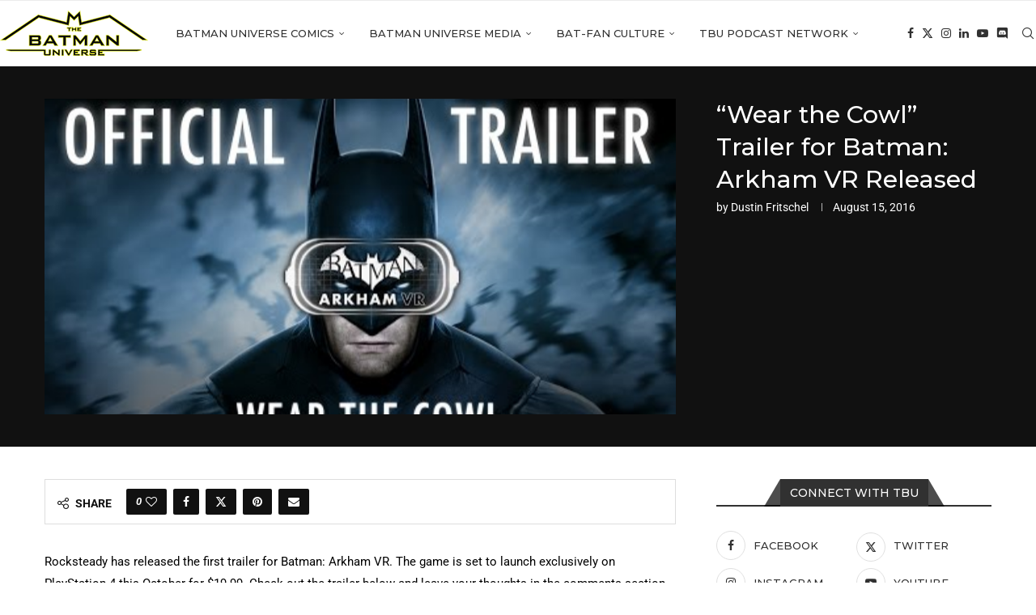

--- FILE ---
content_type: text/html; charset=UTF-8
request_url: https://thebatmanuniverse.net/batman-arkham-vr-3/
body_size: 21685
content:
<!DOCTYPE html>
<html lang="en-US" prefix="og: https://ogp.me/ns#">
<head>
    <meta charset="UTF-8">
    <meta http-equiv="X-UA-Compatible" content="IE=edge">
    <meta name="viewport" content="width=device-width, initial-scale=1">
    <link rel="profile" href="https://gmpg.org/xfn/11"/>
    <link rel="alternate" type="application/rss+xml" title="The Batman Universe RSS Feed"
          href="https://thebatmanuniverse.net/feed/"/>
    <link rel="alternate" type="application/atom+xml" title="The Batman Universe Atom Feed"
          href="https://thebatmanuniverse.net/feed/atom/"/>
    <link rel="pingback" href="https://thebatmanuniverse.net/xmlrpc.php"/>
    <!--[if lt IE 9]>
	<script src="https://thebatmanuniverse.net/wp-content/themes/soledad/js/html5.js"></script>
	<![endif]-->
	<link rel='preconnect' href='https://fonts.googleapis.com' />
<link rel='preconnect' href='https://fonts.gstatic.com' />
<meta http-equiv='x-dns-prefetch-control' content='on'>
<link rel='dns-prefetch' href='//fonts.googleapis.com' />
<link rel='dns-prefetch' href='//fonts.gstatic.com' />
<link rel='dns-prefetch' href='//s.gravatar.com' />
<link rel='dns-prefetch' href='//www.google-analytics.com' />

<!-- Search Engine Optimization by Rank Math PRO - https://rankmath.com/ -->
<title>&quot;Wear the Cowl&quot; Trailer for Batman: Arkham VR Released - The Batman Universe</title>
<meta name="robots" content="follow, index, max-snippet:-1, max-video-preview:-1, max-image-preview:large"/>
<link rel="canonical" href="https://thebatmanuniverse.net/batman-arkham-vr-3/" />
<meta property="og:locale" content="en_US" />
<meta property="og:type" content="article" />
<meta property="og:title" content="&quot;Wear the Cowl&quot; Trailer for Batman: Arkham VR Released - The Batman Universe" />
<meta property="og:description" content="Rocksteady has released the first trailer for Batman: Arkham VR. The game is set to launch exclusively&hellip;" />
<meta property="og:url" content="https://thebatmanuniverse.net/batman-arkham-vr-3/" />
<meta property="og:site_name" content="The Batman Universe" />
<meta property="article:publisher" content="https://www.facebook.com/thebatmanuniverse/" />
<meta property="article:tag" content="batman: arkham vr" />
<meta property="article:section" content="News" />
<meta property="og:updated_time" content="2016-08-15T12:36:09-05:00" />
<meta property="og:image" content="https://thebatmanuniverse.net/wp-content/uploads/2016/08/0-16.jpg" />
<meta property="og:image:secure_url" content="https://thebatmanuniverse.net/wp-content/uploads/2016/08/0-16.jpg" />
<meta property="og:image:width" content="480" />
<meta property="og:image:height" content="360" />
<meta property="og:image:alt" content="&#8220;Wear the Cowl&#8221; Trailer for Batman: Arkham VR Released" />
<meta property="og:image:type" content="image/jpeg" />
<meta property="article:published_time" content="2016-08-15T08:30:11-05:00" />
<meta property="article:modified_time" content="2016-08-15T12:36:09-05:00" />
<meta name="twitter:card" content="summary_large_image" />
<meta name="twitter:title" content="&quot;Wear the Cowl&quot; Trailer for Batman: Arkham VR Released - The Batman Universe" />
<meta name="twitter:description" content="Rocksteady has released the first trailer for Batman: Arkham VR. The game is set to launch exclusively&hellip;" />
<meta name="twitter:site" content="@BatmanUniverse" />
<meta name="twitter:creator" content="@BeardedBatChief" />
<meta name="twitter:image" content="https://thebatmanuniverse.net/wp-content/uploads/2016/08/0-16.jpg" />
<meta name="twitter:label1" content="Written by" />
<meta name="twitter:data1" content="Dustin Fritschel" />
<meta name="twitter:label2" content="Time to read" />
<meta name="twitter:data2" content="Less than a minute" />
<script type="application/ld+json" class="rank-math-schema-pro">{"@context":"https://schema.org","@graph":[{"@type":["Person","Organization"],"@id":"https://thebatmanuniverse.net/#person","name":"The Batman Universe","sameAs":["https://www.facebook.com/thebatmanuniverse/","https://twitter.com/BatmanUniverse","https://www.instagram.com/thebatmanuniverse/","https://www.youtube.com/c/TheBatmanUniverse"],"logo":{"@type":"ImageObject","@id":"https://thebatmanuniverse.net/#logo","url":"https://thebatmanuniverse.net/wp-content/uploads/2021/01/logo.jpg","contentUrl":"https://thebatmanuniverse.net/wp-content/uploads/2021/01/logo.jpg","caption":"The Batman Universe","inLanguage":"en-US","width":"1000","height":"1000"},"image":{"@type":"ImageObject","@id":"https://thebatmanuniverse.net/#logo","url":"https://thebatmanuniverse.net/wp-content/uploads/2021/01/logo.jpg","contentUrl":"https://thebatmanuniverse.net/wp-content/uploads/2021/01/logo.jpg","caption":"The Batman Universe","inLanguage":"en-US","width":"1000","height":"1000"}},{"@type":"WebSite","@id":"https://thebatmanuniverse.net/#website","url":"https://thebatmanuniverse.net","name":"The Batman Universe","alternateName":"TBU","publisher":{"@id":"https://thebatmanuniverse.net/#person"},"inLanguage":"en-US"},{"@type":"ImageObject","@id":"https://thebatmanuniverse.net/wp-content/uploads/2016/08/0-16.jpg","url":"https://thebatmanuniverse.net/wp-content/uploads/2016/08/0-16.jpg","width":"480","height":"360","inLanguage":"en-US"},{"@type":"WebPage","@id":"https://thebatmanuniverse.net/batman-arkham-vr-3/#webpage","url":"https://thebatmanuniverse.net/batman-arkham-vr-3/","name":"&quot;Wear the Cowl&quot; Trailer for Batman: Arkham VR Released - The Batman Universe","datePublished":"2016-08-15T08:30:11-05:00","dateModified":"2016-08-15T12:36:09-05:00","isPartOf":{"@id":"https://thebatmanuniverse.net/#website"},"primaryImageOfPage":{"@id":"https://thebatmanuniverse.net/wp-content/uploads/2016/08/0-16.jpg"},"inLanguage":"en-US"},{"@type":"Person","@id":"https://thebatmanuniverse.net/author/dustin-fritschel/","name":"Dustin Fritschel","url":"https://thebatmanuniverse.net/author/dustin-fritschel/","image":{"@type":"ImageObject","@id":"https://secure.gravatar.com/avatar/8f1a38f565537dac5e18bbae9911e54b7e314b8193ce6ecf86eaf14c54abaea9?s=96&amp;d=mm&amp;r=r","url":"https://secure.gravatar.com/avatar/8f1a38f565537dac5e18bbae9911e54b7e314b8193ce6ecf86eaf14c54abaea9?s=96&amp;d=mm&amp;r=r","caption":"Dustin Fritschel","inLanguage":"en-US"},"sameAs":["https://twitter.com/BeardedBatChief","https://www.linkedin.com/in/dustinfritschel/"]},{"@type":"BlogPosting","headline":"&quot;Wear the Cowl&quot; Trailer for Batman: Arkham VR Released - The Batman Universe","datePublished":"2016-08-15T08:30:11-05:00","dateModified":"2016-08-15T12:36:09-05:00","author":{"@id":"https://thebatmanuniverse.net/author/dustin-fritschel/","name":"Dustin Fritschel"},"publisher":{"@id":"https://thebatmanuniverse.net/#person"},"description":"Rocksteady has released the first trailer for Batman: Arkham VR. The game is set to launch exclusively on PlayStation 4 this October for $19.99. Check out the trailer below and leave your thoughts in the comments section.","name":"&quot;Wear the Cowl&quot; Trailer for Batman: Arkham VR Released - The Batman Universe","@id":"https://thebatmanuniverse.net/batman-arkham-vr-3/#richSnippet","isPartOf":{"@id":"https://thebatmanuniverse.net/batman-arkham-vr-3/#webpage"},"image":{"@id":"https://thebatmanuniverse.net/wp-content/uploads/2016/08/0-16.jpg"},"inLanguage":"en-US","mainEntityOfPage":{"@id":"https://thebatmanuniverse.net/batman-arkham-vr-3/#webpage"}}]}</script>
<!-- /Rank Math WordPress SEO plugin -->

<link rel='dns-prefetch' href='//fonts.googleapis.com' />
<link rel="alternate" title="oEmbed (JSON)" type="application/json+oembed" href="https://thebatmanuniverse.net/wp-json/oembed/1.0/embed?url=https%3A%2F%2Fthebatmanuniverse.net%2Fbatman-arkham-vr-3%2F" />
<link rel="alternate" title="oEmbed (XML)" type="text/xml+oembed" href="https://thebatmanuniverse.net/wp-json/oembed/1.0/embed?url=https%3A%2F%2Fthebatmanuniverse.net%2Fbatman-arkham-vr-3%2F&#038;format=xml" />
<style id='wp-img-auto-sizes-contain-inline-css' type='text/css'>
img:is([sizes=auto i],[sizes^="auto," i]){contain-intrinsic-size:3000px 1500px}
/*# sourceURL=wp-img-auto-sizes-contain-inline-css */
</style>
<style id='block-soledad-style-inline-css' type='text/css'>
.pchead-e-block{--pcborder-cl:#dedede;--pcaccent-cl:#6eb48c}.heading1-style-1>h1,.heading1-style-2>h1,.heading2-style-1>h2,.heading2-style-2>h2,.heading3-style-1>h3,.heading3-style-2>h3,.heading4-style-1>h4,.heading4-style-2>h4,.heading5-style-1>h5,.heading5-style-2>h5{padding-bottom:8px;border-bottom:1px solid var(--pcborder-cl);overflow:hidden}.heading1-style-2>h1,.heading2-style-2>h2,.heading3-style-2>h3,.heading4-style-2>h4,.heading5-style-2>h5{border-bottom-width:0;position:relative}.heading1-style-2>h1:before,.heading2-style-2>h2:before,.heading3-style-2>h3:before,.heading4-style-2>h4:before,.heading5-style-2>h5:before{content:'';width:50px;height:2px;bottom:0;left:0;z-index:2;background:var(--pcaccent-cl);position:absolute}.heading1-style-2>h1:after,.heading2-style-2>h2:after,.heading3-style-2>h3:after,.heading4-style-2>h4:after,.heading5-style-2>h5:after{content:'';width:100%;height:2px;bottom:0;left:20px;z-index:1;background:var(--pcborder-cl);position:absolute}.heading1-style-3>h1,.heading1-style-4>h1,.heading2-style-3>h2,.heading2-style-4>h2,.heading3-style-3>h3,.heading3-style-4>h3,.heading4-style-3>h4,.heading4-style-4>h4,.heading5-style-3>h5,.heading5-style-4>h5{position:relative;padding-left:20px}.heading1-style-3>h1:before,.heading1-style-4>h1:before,.heading2-style-3>h2:before,.heading2-style-4>h2:before,.heading3-style-3>h3:before,.heading3-style-4>h3:before,.heading4-style-3>h4:before,.heading4-style-4>h4:before,.heading5-style-3>h5:before,.heading5-style-4>h5:before{width:10px;height:100%;content:'';position:absolute;top:0;left:0;bottom:0;background:var(--pcaccent-cl)}.heading1-style-4>h1,.heading2-style-4>h2,.heading3-style-4>h3,.heading4-style-4>h4,.heading5-style-4>h5{padding:10px 20px;background:#f1f1f1}.heading1-style-5>h1,.heading2-style-5>h2,.heading3-style-5>h3,.heading4-style-5>h4,.heading5-style-5>h5{position:relative;z-index:1}.heading1-style-5>h1:before,.heading2-style-5>h2:before,.heading3-style-5>h3:before,.heading4-style-5>h4:before,.heading5-style-5>h5:before{content:"";position:absolute;left:0;bottom:0;width:200px;height:50%;transform:skew(-25deg) translateX(0);background:var(--pcaccent-cl);z-index:-1;opacity:.4}.heading1-style-6>h1,.heading2-style-6>h2,.heading3-style-6>h3,.heading4-style-6>h4,.heading5-style-6>h5{text-decoration:underline;text-underline-offset:2px;text-decoration-thickness:4px;text-decoration-color:var(--pcaccent-cl)}
/*# sourceURL=https://thebatmanuniverse.net/wp-content/themes/soledad/inc/block/heading-styles/build/style.min.css */
</style>
<style id='powerpress-player-block-style-inline-css' type='text/css'>


/*# sourceURL=https://thebatmanuniverse.net/wp-content/plugins/powerpress/blocks/player-block/build/style-index.css */
</style>
<link rel='stylesheet' id='wpo_min-header-0-css' href='https://thebatmanuniverse.net/wp-content/cache/wpo-minify/1769312126/assets/wpo-minify-header-885e03a3.min.css' type='text/css' media='all' />
<script type="text/javascript" id="beehive-gtm-frontend-header-js-after">
/* <![CDATA[ */
var dataLayer = [];
(function(w,d,s,l,i){w[l]=w[l]||[];w[l].push({'gtm.start':
			new Date().getTime(),event:'gtm.js'});var f=d.getElementsByTagName(s)[0],
			j=d.createElement(s),dl=l!='dataLayer'?'&l='+l:'';j.async=true;j.src=
			'https://www.googletagmanager.com/gtm.js?id='+i+dl;f.parentNode.insertBefore(j,f);
			})(window,document,'script','dataLayer','GTM-5KSG7MHR');
//# sourceURL=beehive-gtm-frontend-header-js-after
/* ]]> */
</script>
<script type="text/javascript" id="wpo_min-header-0-js-extra">
/* <![CDATA[ */
var bwg_objectsL10n = {"bwg_field_required":"field is required.","bwg_mail_validation":"This is not a valid email address.","bwg_search_result":"There are no images matching your search.","bwg_select_tag":"Select Tag","bwg_order_by":"Order By","bwg_search":"Search","bwg_show_ecommerce":"Show Ecommerce","bwg_hide_ecommerce":"Hide Ecommerce","bwg_show_comments":"Show Comments","bwg_hide_comments":"Hide Comments","bwg_restore":"Restore","bwg_maximize":"Maximize","bwg_fullscreen":"Fullscreen","bwg_exit_fullscreen":"Exit Fullscreen","bwg_search_tag":"SEARCH...","bwg_tag_no_match":"No tags found","bwg_all_tags_selected":"All tags selected","bwg_tags_selected":"tags selected","play":"Play","pause":"Pause","is_pro":"","bwg_play":"Play","bwg_pause":"Pause","bwg_hide_info":"Hide info","bwg_show_info":"Show info","bwg_hide_rating":"Hide rating","bwg_show_rating":"Show rating","ok":"Ok","cancel":"Cancel","select_all":"Select all","lazy_load":"0","lazy_loader":"https://thebatmanuniverse.net/wp-content/plugins/photo-gallery/images/ajax_loader.png","front_ajax":"0","bwg_tag_see_all":"see all tags","bwg_tag_see_less":"see less tags"};
//# sourceURL=wpo_min-header-0-js-extra
/* ]]> */
</script>
<script type="text/javascript" src="https://thebatmanuniverse.net/wp-content/cache/wpo-minify/1769312126/assets/wpo-minify-header-a9b6782d.min.js" id="wpo_min-header-0-js"></script>
<script type="text/javascript" src="https://thebatmanuniverse.net/wp-content/cache/wpo-minify/1769312126/assets/wpo-minify-header-748407d4.min.js" id="wpo_min-header-1-js"></script>
<link rel="https://api.w.org/" href="https://thebatmanuniverse.net/wp-json/" /><link rel="alternate" title="JSON" type="application/json" href="https://thebatmanuniverse.net/wp-json/wp/v2/posts/35324" /><link rel="EditURI" type="application/rsd+xml" title="RSD" href="https://thebatmanuniverse.net/xmlrpc.php?rsd" />
<meta name="generator" content="WordPress 6.9" />
<meta name="generator" content="Soledad 8.7.0" />
<link rel='shortlink' href='https://thebatmanuniverse.net/?p=35324' />
    <style type="text/css">
                                .penci-review-text {
            color: #313131;
        }
                                                        .penci-review .penci-review-score-total {
            background-color: #0000ff;
        }
                .penci-review-score-num {
            color: #ffffff;
        }
                                                            </style>
	            <script type="text/javascript"><!--
                                function powerpress_pinw(pinw_url){window.open(pinw_url, 'PowerPressPlayer','toolbar=0,status=0,resizable=1,width=460,height=320');	return false;}
                //-->

                // tabnab protection
                window.addEventListener('load', function () {
                    // make all links have rel="noopener noreferrer"
                    document.querySelectorAll('a[target="_blank"]').forEach(link => {
                        link.setAttribute('rel', 'noopener noreferrer');
                    });
                });
            </script>
            <script type='text/javascript'>
/* <![CDATA[ */
var taqyeem = {"ajaxurl":"https://thebatmanuniverse.net/wp-admin/admin-ajax.php" , "your_rating":"Your Rating:"};
/* ]]> */
</script>

<style type="text/css" media="screen">

#review-box h2.review-box-header{
	font-weight: bold;
}


#review-box .review-item h5,	#review-box.review-percentage .review-item h5{
	font-size : 14px;
	font-weight: bold;
}


</style>
<style id="penci-custom-style" type="text/css">body{ --pcbg-cl: #fff; --pctext-cl: #313131; --pcborder-cl: #dedede; --pcheading-cl: #313131; --pcmeta-cl: #888888; --pcaccent-cl: #6eb48c; --pcbody-font: 'PT Serif', serif; --pchead-font: 'Raleway', sans-serif; --pchead-wei: bold; --pcava_bdr:10px;--pcajs_fvw:470px;--pcajs_fvmw:220px; } .single.penci-body-single-style-5 #header, .single.penci-body-single-style-6 #header, .single.penci-body-single-style-10 #header, .single.penci-body-single-style-5 .pc-wrapbuilder-header, .single.penci-body-single-style-6 .pc-wrapbuilder-header, .single.penci-body-single-style-10 .pc-wrapbuilder-header { --pchd-mg: 40px; } .fluid-width-video-wrapper > div { position: absolute; left: 0; right: 0; top: 0; width: 100%; height: 100%; } .yt-video-place { position: relative; text-align: center; } .yt-video-place.embed-responsive .start-video { display: block; top: 0; left: 0; bottom: 0; right: 0; position: absolute; transform: none; } .yt-video-place.embed-responsive .start-video img { margin: 0; padding: 0; top: 50%; display: inline-block; position: absolute; left: 50%; transform: translate(-50%, -50%); width: 68px; height: auto; } .mfp-bg { top: 0; left: 0; width: 100%; height: 100%; z-index: 9999999; overflow: hidden; position: fixed; background: #0b0b0b; opacity: .8; filter: alpha(opacity=80) } .mfp-wrap { top: 0; left: 0; width: 100%; height: 100%; z-index: 9999999; position: fixed; outline: none !important; -webkit-backface-visibility: hidden } body { --pchead-font: 'Montserrat', sans-serif; } body { --pcbody-font: 'Roboto', sans-serif; } p{ line-height: 1.8; } #navigation .menu > li > a, #navigation ul.menu ul.sub-menu li > a, .navigation ul.menu ul.sub-menu li > a, .penci-menu-hbg .menu li a, #sidebar-nav .menu li a { font-family: 'Montserrat', sans-serif; font-weight: normal; } .penci-hide-tagupdated{ display: none !important; } body, .widget ul li a{ font-size: 15px; } .widget ul li, .widget ol li, .post-entry, p, .post-entry p { font-size: 15px; line-height: 1.8; } body { --pchead-wei: 500; } .featured-area.featured-style-42 .item-inner-content, .featured-style-41 .swiper-slide, .slider-40-wrapper .nav-thumb-creative .thumb-container:after,.penci-slider44-t-item:before,.penci-slider44-main-wrapper .item, .featured-area .penci-image-holder, .featured-area .penci-slider4-overlay, .featured-area .penci-slide-overlay .overlay-link, .featured-style-29 .featured-slider-overlay, .penci-slider38-overlay{ border-radius: ; -webkit-border-radius: ; } .penci-featured-content-right:before{ border-top-right-radius: ; border-bottom-right-radius: ; } .penci-flat-overlay .penci-slide-overlay .penci-mag-featured-content:before{ border-bottom-left-radius: ; border-bottom-right-radius: ; } .container-single .post-image{ border-radius: ; -webkit-border-radius: ; } .penci-mega-post-inner, .penci-mega-thumbnail .penci-image-holder{ border-radius: ; -webkit-border-radius: ; } #navigation .menu > li > a, #navigation ul.menu ul.sub-menu li > a, .navigation ul.menu ul.sub-menu li > a, .penci-menu-hbg .menu li a, #sidebar-nav .menu li a, #navigation .penci-megamenu .penci-mega-child-categories a, .navigation .penci-megamenu .penci-mega-child-categories a{ font-weight: 500; } .editor-styles-wrapper, body:not(.pcdm-enable){ color: #000000; } .editor-styles-wrapper, body{ --pcaccent-cl: #a89d2a; } .penci-menuhbg-toggle:hover .lines-button:after, .penci-menuhbg-toggle:hover .penci-lines:before, .penci-menuhbg-toggle:hover .penci-lines:after,.tags-share-box.tags-share-box-s2 .post-share-plike,.penci-video_playlist .penci-playlist-title,.pencisc-column-2.penci-video_playlist .penci-video-nav .playlist-panel-item, .pencisc-column-1.penci-video_playlist .penci-video-nav .playlist-panel-item,.penci-video_playlist .penci-custom-scroll::-webkit-scrollbar-thumb, .pencisc-button, .post-entry .pencisc-button, .penci-dropcap-box, .penci-dropcap-circle, .penci-login-register input[type="submit"]:hover, .penci-ld .penci-ldin:before, .penci-ldspinner > div{ background: #a89d2a; } a, .post-entry .penci-portfolio-filter ul li a:hover, .penci-portfolio-filter ul li a:hover, .penci-portfolio-filter ul li.active a, .post-entry .penci-portfolio-filter ul li.active a, .penci-countdown .countdown-amount, .archive-box h1, .post-entry a, .container.penci-breadcrumb span a:hover,.container.penci-breadcrumb a:hover, .post-entry blockquote:before, .post-entry blockquote cite, .post-entry blockquote .author, .wpb_text_column blockquote:before, .wpb_text_column blockquote cite, .wpb_text_column blockquote .author, .penci-pagination a:hover, ul.penci-topbar-menu > li a:hover, div.penci-topbar-menu > ul > li a:hover, .penci-recipe-heading a.penci-recipe-print,.penci-review-metas .penci-review-btnbuy, .main-nav-social a:hover, .widget-social .remove-circle a:hover i, .penci-recipe-index .cat > a.penci-cat-name, #bbpress-forums li.bbp-body ul.forum li.bbp-forum-info a:hover, #bbpress-forums li.bbp-body ul.topic li.bbp-topic-title a:hover, #bbpress-forums li.bbp-body ul.forum li.bbp-forum-info .bbp-forum-content a, #bbpress-forums li.bbp-body ul.topic p.bbp-topic-meta a, #bbpress-forums .bbp-breadcrumb a:hover, #bbpress-forums .bbp-forum-freshness a:hover, #bbpress-forums .bbp-topic-freshness a:hover, #buddypress ul.item-list li div.item-title a, #buddypress ul.item-list li h4 a, #buddypress .activity-header a:first-child, #buddypress .comment-meta a:first-child, #buddypress .acomment-meta a:first-child, div.bbp-template-notice a:hover, .penci-menu-hbg .menu li a .indicator:hover, .penci-menu-hbg .menu li a:hover, #sidebar-nav .menu li a:hover, .penci-rlt-popup .rltpopup-meta .rltpopup-title:hover, .penci-video_playlist .penci-video-playlist-item .penci-video-title:hover, .penci_list_shortcode li:before, .penci-dropcap-box-outline, .penci-dropcap-circle-outline, .penci-dropcap-regular, .penci-dropcap-bold{ color: #a89d2a; } .penci-home-popular-post ul.slick-dots li button:hover, .penci-home-popular-post ul.slick-dots li.slick-active button, .post-entry blockquote .author span:after, .error-image:after, .error-404 .go-back-home a:after, .penci-header-signup-form, .woocommerce span.onsale, .woocommerce #respond input#submit:hover, .woocommerce a.button:hover, .woocommerce button.button:hover, .woocommerce input.button:hover, .woocommerce nav.woocommerce-pagination ul li span.current, .woocommerce div.product .entry-summary div[itemprop="description"]:before, .woocommerce div.product .entry-summary div[itemprop="description"] blockquote .author span:after, .woocommerce div.product .woocommerce-tabs #tab-description blockquote .author span:after, .woocommerce #respond input#submit.alt:hover, .woocommerce a.button.alt:hover, .woocommerce button.button.alt:hover, .woocommerce input.button.alt:hover, .pcheader-icon.shoping-cart-icon > a > span, #penci-demobar .buy-button, #penci-demobar .buy-button:hover, .penci-recipe-heading a.penci-recipe-print:hover,.penci-review-metas .penci-review-btnbuy:hover, .penci-review-process span, .penci-review-score-total, #navigation.menu-style-2 ul.menu ul.sub-menu:before, #navigation.menu-style-2 .menu ul ul.sub-menu:before, .penci-go-to-top-floating, .post-entry.blockquote-style-2 blockquote:before, #bbpress-forums #bbp-search-form .button, #bbpress-forums #bbp-search-form .button:hover, .wrapper-boxed .bbp-pagination-links span.current, #bbpress-forums #bbp_reply_submit:hover, #bbpress-forums #bbp_topic_submit:hover,#main .bbp-login-form .bbp-submit-wrapper button[type="submit"]:hover, #buddypress .dir-search input[type=submit], #buddypress .groups-members-search input[type=submit], #buddypress button:hover, #buddypress a.button:hover, #buddypress a.button:focus, #buddypress input[type=button]:hover, #buddypress input[type=reset]:hover, #buddypress ul.button-nav li a:hover, #buddypress ul.button-nav li.current a, #buddypress div.generic-button a:hover, #buddypress .comment-reply-link:hover, #buddypress input[type=submit]:hover, #buddypress div.pagination .pagination-links .current, #buddypress div.item-list-tabs ul li.selected a, #buddypress div.item-list-tabs ul li.current a, #buddypress div.item-list-tabs ul li a:hover, #buddypress table.notifications thead tr, #buddypress table.notifications-settings thead tr, #buddypress table.profile-settings thead tr, #buddypress table.profile-fields thead tr, #buddypress table.wp-profile-fields thead tr, #buddypress table.messages-notices thead tr, #buddypress table.forum thead tr, #buddypress input[type=submit] { background-color: #a89d2a; } .penci-pagination ul.page-numbers li span.current, #comments_pagination span { color: #fff; background: #a89d2a; border-color: #a89d2a; } .footer-instagram h4.footer-instagram-title > span:before, .woocommerce nav.woocommerce-pagination ul li span.current, .penci-pagination.penci-ajax-more a.penci-ajax-more-button:hover, .penci-recipe-heading a.penci-recipe-print:hover,.penci-review-metas .penci-review-btnbuy:hover, .home-featured-cat-content.style-14 .magcat-padding:before, .wrapper-boxed .bbp-pagination-links span.current, #buddypress .dir-search input[type=submit], #buddypress .groups-members-search input[type=submit], #buddypress button:hover, #buddypress a.button:hover, #buddypress a.button:focus, #buddypress input[type=button]:hover, #buddypress input[type=reset]:hover, #buddypress ul.button-nav li a:hover, #buddypress ul.button-nav li.current a, #buddypress div.generic-button a:hover, #buddypress .comment-reply-link:hover, #buddypress input[type=submit]:hover, #buddypress div.pagination .pagination-links .current, #buddypress input[type=submit], form.pc-searchform.penci-hbg-search-form input.search-input:hover, form.pc-searchform.penci-hbg-search-form input.search-input:focus, .penci-dropcap-box-outline, .penci-dropcap-circle-outline { border-color: #a89d2a; } .woocommerce .woocommerce-error, .woocommerce .woocommerce-info, .woocommerce .woocommerce-message { border-top-color: #a89d2a; } .penci-slider ol.penci-control-nav li a.penci-active, .penci-slider ol.penci-control-nav li a:hover, .penci-related-carousel .penci-owl-dot.active span, .penci-owl-carousel-slider .penci-owl-dot.active span{ border-color: #a89d2a; background-color: #a89d2a; } .woocommerce .woocommerce-message:before, .woocommerce form.checkout table.shop_table .order-total .amount, .woocommerce ul.products li.product .price ins, .woocommerce ul.products li.product .price, .woocommerce div.product p.price ins, .woocommerce div.product span.price ins, .woocommerce div.product p.price, .woocommerce div.product .entry-summary div[itemprop="description"] blockquote:before, .woocommerce div.product .woocommerce-tabs #tab-description blockquote:before, .woocommerce div.product .entry-summary div[itemprop="description"] blockquote cite, .woocommerce div.product .entry-summary div[itemprop="description"] blockquote .author, .woocommerce div.product .woocommerce-tabs #tab-description blockquote cite, .woocommerce div.product .woocommerce-tabs #tab-description blockquote .author, .woocommerce div.product .product_meta > span a:hover, .woocommerce div.product .woocommerce-tabs ul.tabs li.active, .woocommerce ul.cart_list li .amount, .woocommerce ul.product_list_widget li .amount, .woocommerce table.shop_table td.product-name a:hover, .woocommerce table.shop_table td.product-price span, .woocommerce table.shop_table td.product-subtotal span, .woocommerce-cart .cart-collaterals .cart_totals table td .amount, .woocommerce .woocommerce-info:before, .woocommerce div.product span.price, .penci-container-inside.penci-breadcrumb span a:hover,.penci-container-inside.penci-breadcrumb a:hover { color: #a89d2a; } .standard-content .penci-more-link.penci-more-link-button a.more-link, .penci-readmore-btn.penci-btn-make-button a, .penci-featured-cat-seemore.penci-btn-make-button a{ background-color: #a89d2a; color: #fff; } .penci-vernav-toggle:before{ border-top-color: #a89d2a; color: #fff; } .headline-title { background-color: #ff4081; } .headline-title.nticker-style-2:after, .headline-title.nticker-style-4:after{ border-color: #ff4081; } a.penci-topbar-post-title:hover { color: #292929; } ul.penci-topbar-menu > li a:hover, div.penci-topbar-menu > ul > li a:hover { color: #292929; } .penci-topbar-social a:hover { color: #292929; } #penci-login-popup:before{ opacity: ; } .navigation .menu > li > a:hover, .navigation .menu li.current-menu-item > a, .navigation .menu > li.current_page_item > a, .navigation .menu > li:hover > a, .navigation .menu > li.current-menu-ancestor > a, .navigation .menu > li.current-menu-item > a, .navigation .menu .sub-menu li a:hover, .navigation .menu .sub-menu li.current-menu-item > a, .navigation .sub-menu li:hover > a, #navigation .menu > li > a:hover, #navigation .menu li.current-menu-item > a, #navigation .menu > li.current_page_item > a, #navigation .menu > li:hover > a, #navigation .menu > li.current-menu-ancestor > a, #navigation .menu > li.current-menu-item > a, #navigation .menu .sub-menu li a:hover, #navigation .menu .sub-menu li.current-menu-item > a, #navigation .sub-menu li:hover > a { color: #aa6c39; } .navigation ul.menu > li > a:before, .navigation .menu > ul > li > a:before, #navigation ul.menu > li > a:before, #navigation .menu > ul > li > a:before { background: #aa6c39; } .navigation .menu ul.sub-menu li .pcmis-2 .penci-mega-post a:hover, .navigation .penci-megamenu .penci-mega-child-categories a.cat-active, .navigation .menu .penci-megamenu .penci-mega-child-categories a:hover, .navigation .menu .penci-megamenu .penci-mega-latest-posts .penci-mega-post a:hover, #navigation .menu ul.sub-menu li .pcmis-2 .penci-mega-post a:hover, #navigation .penci-megamenu .penci-mega-child-categories a.cat-active, #navigation .menu .penci-megamenu .penci-mega-child-categories a:hover, #navigation .menu .penci-megamenu .penci-mega-latest-posts .penci-mega-post a:hover { color: #aa6c39; } #navigation .penci-megamenu .penci-mega-thumbnail .mega-cat-name { background: #aa6c39; } #navigation ul.menu > li > a, #navigation .menu > ul > li > a { font-size: 13px; } #navigation .pcmis-5 .penci-mega-latest-posts.col-mn-4 .penci-mega-post:nth-child(5n + 1) .penci-mega-post-inner .penci-mega-meta .post-mega-title a { font-size:16.64px; } #navigation .penci-megamenu .post-mega-title a, .pc-builder-element .navigation .penci-megamenu .penci-content-megamenu .penci-mega-latest-posts .penci-mega-post .post-mega-title a{ font-size:13px; } #navigation .penci-megamenu .post-mega-title a, .pc-builder-element .navigation .penci-megamenu .penci-content-megamenu .penci-mega-latest-posts .penci-mega-post .post-mega-title a{ text-transform: none; } #navigation .menu .sub-menu li a:hover, #navigation .menu .sub-menu li.current-menu-item > a, #navigation .sub-menu li:hover > a { color: #aa6c39; } #navigation.menu-style-2 ul.menu ul.sub-menu:before, #navigation.menu-style-2 .menu ul ul.sub-menu:before { background-color: #aa6c39; } .penci-header-signup-form { padding-top: px; padding-bottom: px; } .penci-header-signup-form { background-color: #ff4081; } .header-social a:hover i, .main-nav-social a:hover, .penci-menuhbg-toggle:hover .lines-button:after, .penci-menuhbg-toggle:hover .penci-lines:before, .penci-menuhbg-toggle:hover .penci-lines:after { color: #aa6c39; } #sidebar-nav .menu li a:hover, .header-social.sidebar-nav-social a:hover i, #sidebar-nav .menu li a .indicator:hover, #sidebar-nav .menu .sub-menu li a .indicator:hover{ color: #aa6c39; } #sidebar-nav-logo:before{ background-color: #aa6c39; } .penci-slide-overlay .overlay-link, .penci-slider38-overlay, .penci-flat-overlay .penci-slide-overlay .penci-mag-featured-content:before, .slider-40-wrapper .list-slider-creative .item-slider-creative .img-container:before { opacity: ; } .penci-item-mag:hover .penci-slide-overlay .overlay-link, .featured-style-38 .item:hover .penci-slider38-overlay, .penci-flat-overlay .penci-item-mag:hover .penci-slide-overlay .penci-mag-featured-content:before { opacity: ; } .penci-featured-content .featured-slider-overlay { opacity: ; } .slider-40-wrapper .list-slider-creative .item-slider-creative:hover .img-container:before { opacity:; } .featured-style-29 .featured-slider-overlay { opacity: ; } .penci-standard-cat .cat > a.penci-cat-name { color: #aa6c39; } .penci-standard-cat .cat:before, .penci-standard-cat .cat:after { background-color: #aa6c39; } .standard-content .penci-post-box-meta .penci-post-share-box a:hover, .standard-content .penci-post-box-meta .penci-post-share-box a.liked { color: #aa6c39; } .header-standard .post-entry a:hover, .header-standard .author-post span a:hover, .standard-content a, .standard-content .post-entry a, .standard-post-entry a.more-link:hover, .penci-post-box-meta .penci-box-meta a:hover, .standard-content .post-entry blockquote:before, .post-entry blockquote cite, .post-entry blockquote .author, .standard-content-special .author-quote span, .standard-content-special .format-post-box .post-format-icon i, .standard-content-special .format-post-box .dt-special a:hover, .standard-content .penci-more-link a.more-link, .standard-content .penci-post-box-meta .penci-box-meta a:hover { color: #aa6c39; } .standard-content .penci-more-link.penci-more-link-button a.more-link{ background-color: #aa6c39; color: #fff; } .standard-content-special .author-quote span:before, .standard-content-special .author-quote span:after, .standard-content .post-entry ul li:before, .post-entry blockquote .author span:after, .header-standard:after { background-color: #aa6c39; } .penci-more-link a.more-link:before, .penci-more-link a.more-link:after { border-color: #aa6c39; } .penci_grid_title a, .penci-grid li .item h2 a, .penci-masonry .item-masonry h2 a, .grid-mixed .mixed-detail h2 a, .overlay-header-box .overlay-title a { text-transform: none; } .penci-grid li .item h2 a, .penci-masonry .item-masonry h2 a { } .penci-featured-infor .cat a.penci-cat-name, .penci-grid .cat a.penci-cat-name, .penci-masonry .cat a.penci-cat-name, .penci-featured-infor .cat a.penci-cat-name { color: #aa6c39; } .penci-featured-infor .cat a.penci-cat-name:after, .penci-grid .cat a.penci-cat-name:after, .penci-masonry .cat a.penci-cat-name:after, .penci-featured-infor .cat a.penci-cat-name:after{ border-color: #aa6c39; } .penci-post-share-box a.liked, .penci-post-share-box a:hover { color: #aa6c39; } .overlay-post-box-meta .overlay-share a:hover, .overlay-author a:hover, .penci-grid .standard-content-special .format-post-box .dt-special a:hover, .grid-post-box-meta span a:hover, .grid-post-box-meta span a.comment-link:hover, .penci-grid .standard-content-special .author-quote span, .penci-grid .standard-content-special .format-post-box .post-format-icon i, .grid-mixed .penci-post-box-meta .penci-box-meta a:hover { color: #aa6c39; } .penci-grid .standard-content-special .author-quote span:before, .penci-grid .standard-content-special .author-quote span:after, .grid-header-box:after, .list-post .header-list-style:after { background-color: #aa6c39; } .penci-grid .post-box-meta span:after, .penci-masonry .post-box-meta span:after { border-color: #aa6c39; } .penci-readmore-btn.penci-btn-make-button a{ background-color: #aa6c39; color: #fff; } .penci-grid li.typography-style .overlay-typography { opacity: ; } .penci-grid li.typography-style:hover .overlay-typography { opacity: ; } .penci-grid li.typography-style .item .main-typography h2 a:hover { color: #aa6c39; } .penci-grid li.typography-style .grid-post-box-meta span a:hover { color: #aa6c39; } .overlay-header-box .cat > a.penci-cat-name:hover { color: #aa5f22; } .penci-sidebar-content.style-7 .penci-border-arrow .inner-arrow:before, .penci-sidebar-content.style-9 .penci-border-arrow .inner-arrow:before { background-color: #aa6c39; } .penci-video_playlist .penci-video-playlist-item .penci-video-title:hover,.widget ul.side-newsfeed li .side-item .side-item-text h4 a:hover, .widget a:hover, .penci-sidebar-content .widget-social a:hover span, .widget-social a:hover span, .penci-tweets-widget-content .icon-tweets, .penci-tweets-widget-content .tweet-intents a, .penci-tweets-widget-content .tweet-intents span:after, .widget-social.remove-circle a:hover i , #wp-calendar tbody td a:hover, .penci-video_playlist .penci-video-playlist-item .penci-video-title:hover, .widget ul.side-newsfeed li .side-item .side-item-text .side-item-meta a:hover{ color: #aa6c39; } .widget .tagcloud a:hover, .widget-social a:hover i, .widget input[type="submit"]:hover,.penci-user-logged-in .penci-user-action-links a:hover,.penci-button:hover, .widget button[type="submit"]:hover { color: #fff; background-color: #aa6c39; border-color: #aa6c39; } .about-widget .about-me-heading:before { border-color: #aa6c39; } .penci-tweets-widget-content .tweet-intents-inner:before, .penci-tweets-widget-content .tweet-intents-inner:after, .pencisc-column-1.penci-video_playlist .penci-video-nav .playlist-panel-item, .penci-video_playlist .penci-custom-scroll::-webkit-scrollbar-thumb, .penci-video_playlist .penci-playlist-title { background-color: #aa6c39; } .penci-owl-carousel.penci-tweets-slider .penci-owl-dots .penci-owl-dot.active span, .penci-owl-carousel.penci-tweets-slider .penci-owl-dots .penci-owl-dot:hover span { border-color: #aa6c39; background-color: #aa6c39; } #footer-copyright * { font-style: normal; } .footer-subscribe .widget .mc4wp-form input[type="submit"]:hover { background-color: #ff4081; } .footer-widget-wrapper .penci-tweets-widget-content .icon-tweets, .footer-widget-wrapper .penci-tweets-widget-content .tweet-intents a, .footer-widget-wrapper .penci-tweets-widget-content .tweet-intents span:after, .footer-widget-wrapper .widget ul.side-newsfeed li .side-item .side-item-text h4 a:hover, .footer-widget-wrapper .widget a:hover, .footer-widget-wrapper .widget-social a:hover span, .footer-widget-wrapper a:hover, .footer-widget-wrapper .widget-social.remove-circle a:hover i, .footer-widget-wrapper .widget ul.side-newsfeed li .side-item .side-item-text .side-item-meta a:hover{ color: #aa6c39; } .footer-widget-wrapper .widget .tagcloud a:hover, .footer-widget-wrapper .widget-social a:hover i, .footer-widget-wrapper .mc4wp-form input[type="submit"]:hover, .footer-widget-wrapper .widget input[type="submit"]:hover,.footer-widget-wrapper .penci-user-logged-in .penci-user-action-links a:hover, .footer-widget-wrapper .widget button[type="submit"]:hover { color: #fff; background-color: #aa6c39; border-color: #aa6c39; } .footer-widget-wrapper .about-widget .about-me-heading:before { border-color: #aa6c39; } .footer-widget-wrapper .penci-tweets-widget-content .tweet-intents-inner:before, .footer-widget-wrapper .penci-tweets-widget-content .tweet-intents-inner:after { background-color: #aa6c39; } .footer-widget-wrapper .penci-owl-carousel.penci-tweets-slider .penci-owl-dots .penci-owl-dot.active span, .footer-widget-wrapper .penci-owl-carousel.penci-tweets-slider .penci-owl-dots .penci-owl-dot:hover span { border-color: #aa6c39; background: #aa6c39; } ul.footer-socials li a:hover i { background-color: #aa6c39; border-color: #aa6c39; } ul.footer-socials li a:hover span { color: #aa6c39; } .footer-socials-section, .penci-footer-social-moved{ border-color: #212121; } #footer-section, .penci-footer-social-moved{ background-color: #111111; } #footer-section .footer-menu li a:hover { color: #aa6c39; } .penci-go-to-top-floating { background-color: #aa6c39; } #footer-section a { color: #aa6c39; } .comment-content a, .container-single .post-entry a, .container-single .format-post-box .dt-special a:hover, .container-single .author-quote span, .container-single .author-post span a:hover, .post-entry blockquote:before, .post-entry blockquote cite, .post-entry blockquote .author, .wpb_text_column blockquote:before, .wpb_text_column blockquote cite, .wpb_text_column blockquote .author, .post-pagination a:hover, .author-content h5 a:hover, .author-content .author-social:hover, .item-related h3 a:hover, .container-single .format-post-box .post-format-icon i, .container.penci-breadcrumb.single-breadcrumb span a:hover,.container.penci-breadcrumb.single-breadcrumb a:hover, .penci_list_shortcode li:before, .penci-dropcap-box-outline, .penci-dropcap-circle-outline, .penci-dropcap-regular, .penci-dropcap-bold, .header-standard .post-box-meta-single .author-post span a:hover{ color: #aa6c39; } .container-single .standard-content-special .format-post-box, ul.slick-dots li button:hover, ul.slick-dots li.slick-active button, .penci-dropcap-box-outline, .penci-dropcap-circle-outline { border-color: #aa6c39; } ul.slick-dots li button:hover, ul.slick-dots li.slick-active button, #respond h3.comment-reply-title span:before, #respond h3.comment-reply-title span:after, .post-box-title:before, .post-box-title:after, .container-single .author-quote span:before, .container-single .author-quote span:after, .post-entry blockquote .author span:after, .post-entry blockquote .author span:before, .post-entry ul li:before, #respond #submit:hover, div.wpforms-container .wpforms-form.wpforms-form input[type=submit]:hover, div.wpforms-container .wpforms-form.wpforms-form button[type=submit]:hover, div.wpforms-container .wpforms-form.wpforms-form .wpforms-page-button:hover, .wpcf7 input[type="submit"]:hover, .widget_wysija input[type="submit"]:hover, .post-entry.blockquote-style-2 blockquote:before,.tags-share-box.tags-share-box-s2 .post-share-plike, .penci-dropcap-box, .penci-dropcap-circle, .penci-ldspinner > div{ background-color: #aa6c39; } .container-single .post-entry .post-tags a:hover { color: #fff; border-color: #aa6c39; background-color: #aa6c39; } .container-single .penci-standard-cat .cat > a.penci-cat-name { color: #aa6c39; } .container-single .penci-standard-cat .cat:before, .container-single .penci-standard-cat .cat:after { background-color: #aa6c39; } .container-single .single-post-title { text-transform: none; } @media only screen and (min-width: 769px){ .container-single .single-post-title { font-size: 30px; } } .container-single .single-post-title { } .list-post .header-list-style:after, .grid-header-box:after, .penci-overlay-over .overlay-header-box:after, .home-featured-cat-content .first-post .magcat-detail .mag-header:after { content: none; } .list-post .header-list-style, .grid-header-box, .penci-overlay-over .overlay-header-box, .home-featured-cat-content .first-post .magcat-detail .mag-header{ padding-bottom: 0; } .header-standard-wrapper, .penci-author-img-wrapper .author{justify-content: start;} .penci-body-single-style-16 .container.penci-breadcrumb, .penci-body-single-style-11 .penci-breadcrumb, .penci-body-single-style-12 .penci-breadcrumb, .penci-body-single-style-14 .penci-breadcrumb, .penci-body-single-style-16 .penci-breadcrumb, .penci-body-single-style-17 .penci-breadcrumb, .penci-body-single-style-18 .penci-breadcrumb, .penci-body-single-style-19 .penci-breadcrumb, .penci-body-single-style-22 .container.penci-breadcrumb, .penci-body-single-style-22 .container-single .header-standard, .penci-body-single-style-22 .container-single .post-box-meta-single, .penci-single-style-12 .container.penci-breadcrumb, .penci-body-single-style-11 .container.penci-breadcrumb, .penci-single-style-21 .single-breadcrumb,.penci-single-style-6 .single-breadcrumb, .penci-single-style-5 .single-breadcrumb, .penci-single-style-4 .single-breadcrumb, .penci-single-style-3 .single-breadcrumb, .penci-single-style-9 .single-breadcrumb, .penci-single-style-7 .single-breadcrumb{ text-align: left; } .penci-single-style-12 .container.penci-breadcrumb, .penci-body-single-style-11 .container.penci-breadcrumb, .container-single .header-standard, .container-single .post-box-meta-single { text-align: left; } .rtl .container-single .header-standard,.rtl .container-single .post-box-meta-single { text-align: right; } .container-single .post-pagination h5 { text-transform: none; } #respond h3.comment-reply-title span:before, #respond h3.comment-reply-title span:after, .post-box-title:before, .post-box-title:after { content: none; display: none; } .container-single .item-related h3 a { text-transform: none; } .tags-share-box.tags-share-box-2_3 .post-share .count-number-like, .tags-share-box.tags-share-box-2_3 .post-share a, .container-single .post-share a, .page-share .post-share a { color: #ffffff; } .container-single .post-share a:hover, .container-single .post-share a.liked, .page-share .post-share a:hover { color: #ffffff; } .tags-share-box.tags-share-box-2_3 .post-share .count-number-like, .post-share .count-number-like { color: #ffffff; } .tags-share-box .single-comment-o, .post-box-meta-single span, .header-standard .post-box-meta-single .author-post span, .header-standard .post-box-meta-single .author-post span a{ color: #ffffff; } .post-entry a, .container-single .post-entry a{ color: #aa6c39; } ul.homepage-featured-boxes .penci-fea-in:hover h4 span { color: #aa6c39; } .penci-home-popular-post .item-related h3 a:hover { color: #aa6c39; } .home-featured-cat-content .mag-photo .mag-overlay-photo { opacity: ; } .home-featured-cat-content .mag-photo:hover .mag-overlay-photo { opacity: ; } .inner-item-portfolio:hover .penci-portfolio-thumbnail a:after { opacity: ; } .penci_recent-posts-sc ul.side-newsfeed li .side-item .side-item-text h4 a, .widget ul.side-newsfeed li .side-item .side-item-text h4 a {font-size: 14px} .lets-review-block__wrap { font-size: 16px; } .lets-review-block__crit { font-size: 14px; } .penci-block-vc .style-7.penci-border-arrow .inner-arrow:before, .penci-block-vc.style-9 .penci-border-arrow .inner-arrow:before { background-color: #aa6c39; } body { --pcdm_btnbg: rgba(0, 0, 0, .1); --pcdm_btnd: #666; --pcdm_btndbg: #fff; --pcdm_btnn: var(--pctext-cl); --pcdm_btnnbg: var(--pcbg-cl); } body.pcdm-enable { --pcbg-cl: #000000; --pcbg-l-cl: #1a1a1a; --pcbg-d-cl: #000000; --pctext-cl: #fff; --pcborder-cl: #313131; --pcborders-cl: #3c3c3c; --pcheading-cl: rgba(255,255,255,0.9); --pcmeta-cl: #999999; --pcl-cl: #fff; --pclh-cl: #a89d2a; --pcaccent-cl: #a89d2a; background-color: var(--pcbg-cl); color: var(--pctext-cl); } body.pcdark-df.pcdm-enable.pclight-mode { --pcbg-cl: #fff; --pctext-cl: #313131; --pcborder-cl: #dedede; --pcheading-cl: #313131; --pcmeta-cl: #888888; --pcaccent-cl: #a89d2a; }</style>        <link rel="shortcut icon" href="https://thebatmanuniverse.net/wp-content/uploads/2021/01/logo.jpg"
              type="image/x-icon"/>
        <link rel="apple-touch-icon" sizes="180x180" href="https://thebatmanuniverse.net/wp-content/uploads/2021/01/logo.jpg">
	<script>
var penciBlocksArray=[];
var portfolioDataJs = portfolioDataJs || [];var PENCILOCALCACHE = {};
		(function () {
				"use strict";
		
				PENCILOCALCACHE = {
					data: {},
					remove: function ( ajaxFilterItem ) {
						delete PENCILOCALCACHE.data[ajaxFilterItem];
					},
					exist: function ( ajaxFilterItem ) {
						return PENCILOCALCACHE.data.hasOwnProperty( ajaxFilterItem ) && PENCILOCALCACHE.data[ajaxFilterItem] !== null;
					},
					get: function ( ajaxFilterItem ) {
						return PENCILOCALCACHE.data[ajaxFilterItem];
					},
					set: function ( ajaxFilterItem, cachedData ) {
						PENCILOCALCACHE.remove( ajaxFilterItem );
						PENCILOCALCACHE.data[ajaxFilterItem] = cachedData;
					}
				};
			}
		)();function penciBlock() {
		    this.atts_json = '';
		    this.content = '';
		}</script>
<script type="application/ld+json">{
    "@context": "https:\/\/schema.org\/",
    "@type": "organization",
    "@id": "#organization",
    "logo": {
        "@type": "ImageObject",
        "url": "https:\/\/thebatmanuniverse.net\/wp-content\/uploads\/2021\/01\/Colour-logo-small.png"
    },
    "url": "https:\/\/thebatmanuniverse.net\/",
    "name": "The Batman Universe",
    "description": "Batman Comic Reviews, Movies, Video Games, Merch &amp; More | The Batman Universe"
}</script><script type="application/ld+json">{
    "@context": "https:\/\/schema.org\/",
    "@type": "WebSite",
    "name": "The Batman Universe",
    "alternateName": "Batman Comic Reviews, Movies, Video Games, Merch &amp; More | The Batman Universe",
    "url": "https:\/\/thebatmanuniverse.net\/"
}</script><script type="application/ld+json">{
    "@context": "https:\/\/schema.org\/",
    "@type": "BlogPosting",
    "headline": "\"Wear the Cowl\" Trailer for Batman: Arkham VR Released",
    "description": "Rocksteady has released the first trailer for Batman: Arkham VR. The game is set to launch exclusively&hellip;",
    "datePublished": "2016-08-15T08:30:11-05:00",
    "datemodified": "2016-08-15T12:36:09-05:00",
    "mainEntityOfPage": "https:\/\/thebatmanuniverse.net\/batman-arkham-vr-3\/",
    "image": {
        "@type": "ImageObject",
        "url": "https:\/\/thebatmanuniverse.net\/wp-content\/uploads\/2016\/08\/0-16.jpg",
        "width": 480,
        "height": 360
    },
    "publisher": {
        "@type": "Organization",
        "name": "The Batman Universe",
        "logo": {
            "@type": "ImageObject",
            "url": "https:\/\/thebatmanuniverse.net\/wp-content\/uploads\/2021\/01\/Colour-logo-small.png"
        }
    },
    "author": {
        "@type": "Person",
        "@id": "#person-DustinFritschel",
        "name": "Dustin Fritschel",
        "url": "https:\/\/thebatmanuniverse.net\/author\/dustin-fritschel\/"
    }
}</script><script type="application/ld+json">{
    "@context": "https:\/\/schema.org\/",
    "@type": "BreadcrumbList",
    "itemListElement": [
        {
            "@type": "ListItem",
            "position": 1,
            "item": {
                "@id": "https:\/\/thebatmanuniverse.net",
                "name": "Home"
            }
        },
        {
            "@type": "ListItem",
            "position": 2,
            "item": {
                "@id": "https:\/\/thebatmanuniverse.net\/category\/media\/",
                "name": "Batman Universe Media"
            }
        },
        {
            "@type": "ListItem",
            "position": 3,
            "item": {
                "@id": "https:\/\/thebatmanuniverse.net\/category\/media\/videogame\/",
                "name": "Video Games"
            }
        },
        {
            "@type": "ListItem",
            "position": 4,
            "item": {
                "@id": "https:\/\/thebatmanuniverse.net\/category\/media\/videogame\/videogame-news\/",
                "name": "News"
            }
        },
        {
            "@type": "ListItem",
            "position": 5,
            "item": {
                "@id": "https:\/\/thebatmanuniverse.net\/batman-arkham-vr-3\/",
                "name": "&#8220;Wear the Cowl&#8221; Trailer for Batman: Arkham VR Released"
            }
        }
    ]
}</script>					<!-- Google Analytics tracking code output by Beehive Analytics Pro -->
						<script async src="https://www.googletagmanager.com/gtag/js?id=G-9CN0HWQJR0&l=beehiveDataLayer"></script>
		<script>
						window.beehiveDataLayer = window.beehiveDataLayer || [];
			function beehive_ga() {beehiveDataLayer.push(arguments);}
			beehive_ga('js', new Date())
						beehive_ga('config', 'G-9CN0HWQJR0', {
				'anonymize_ip': false,
				'allow_google_signals': false,
			})
					</script>
		<meta name="generator" content="Elementor 3.33.6; features: additional_custom_breakpoints; settings: css_print_method-external, google_font-enabled, font_display-auto">
			<style>
				.e-con.e-parent:nth-of-type(n+4):not(.e-lazyloaded):not(.e-no-lazyload),
				.e-con.e-parent:nth-of-type(n+4):not(.e-lazyloaded):not(.e-no-lazyload) * {
					background-image: none !important;
				}
				@media screen and (max-height: 1024px) {
					.e-con.e-parent:nth-of-type(n+3):not(.e-lazyloaded):not(.e-no-lazyload),
					.e-con.e-parent:nth-of-type(n+3):not(.e-lazyloaded):not(.e-no-lazyload) * {
						background-image: none !important;
					}
				}
				@media screen and (max-height: 640px) {
					.e-con.e-parent:nth-of-type(n+2):not(.e-lazyloaded):not(.e-no-lazyload),
					.e-con.e-parent:nth-of-type(n+2):not(.e-lazyloaded):not(.e-no-lazyload) * {
						background-image: none !important;
					}
				}
			</style>
			<!-- Global site tag (gtag.js) - Google Analytics -->
<script async src="https://www.googletagmanager.com/gtag/js?id=UA-22230453-1"></script>
<script>
  window.dataLayer = window.dataLayer || [];
  function gtag(){dataLayer.push(arguments);}
  gtag('js', new Date());

  gtag('config', 'UA-22230453-1');
</script>
<!-- Google Tag Manager -->
<script>(function(w,d,s,l,i){w[l]=w[l]||[];w[l].push({'gtm.start':
new Date().getTime(),event:'gtm.js'});var f=d.getElementsByTagName(s)[0],
j=d.createElement(s),dl=l!='dataLayer'?'&l='+l:'';j.async=true;j.src=
'https://www.googletagmanager.com/gtm.js?id='+i+dl;f.parentNode.insertBefore(j,f);
})(window,document,'script','dataLayer','GTM-5KSG7MHR');</script>
<!-- End Google Tag Manager -->

</head>

<body class="wp-singular post-template-default single single-post postid-35324 single-format-standard wp-custom-logo wp-theme-soledad penci-disable-desc-collapse soledad-ver-8-7-0 pclight-mode penci-body-single-style-10 penci-show-pthumb pcmn-drdw-style-slide_down pchds-default pcsshare-above-content elementor-default elementor-kit-69169">
<!-- Google Tag Manager (noscript) -->
<noscript><iframe src="https://www.googletagmanager.com/ns.html?id=GTM-5KSG7MHR"
height="0" width="0" style="display:none;visibility:hidden"></iframe></noscript>
<!-- End Google Tag Manager (noscript) -->

		<noscript>
			<iframe src="https://www.googletagmanager.com/ns.html?id=GTM-5KSG7MHR" height="0" width="0" style="display:none;visibility:hidden"></iframe>
		</noscript>
		<div id="soledad_wrapper" class="wrapper-boxed header-style-header-6 header-search-style-default">
	<div class="penci-header-wrap"><header id="header" class="header-header-6 has-bottom-line" itemscope="itemscope" itemtype="https://schema.org/WPHeader">
							<nav id="navigation" class="header-layout-bottom header-6 menu-style-2" role="navigation" itemscope itemtype="https://schema.org/SiteNavigationElement">
            <div class="container container-1400">
                <div class="button-menu-mobile header-6"><svg width=18px height=18px viewBox="0 0 512 384" version=1.1 xmlns=http://www.w3.org/2000/svg xmlns:xlink=http://www.w3.org/1999/xlink><g stroke=none stroke-width=1 fill-rule=evenodd><g transform="translate(0.000000, 0.250080)"><rect x=0 y=0 width=512 height=62></rect><rect x=0 y=161 width=512 height=62></rect><rect x=0 y=321 width=512 height=62></rect></g></g></svg></div>
				<div id="logo">
	    <a href="https://thebatmanuniverse.net/">
        <img class="penci-mainlogo penci-limg penci-logo"  src="https://thebatmanuniverse.net/wp-content/uploads/2021/01/Colour-logo-small.png"
             alt="The Batman Universe" width="183"
             height="56"/>
		    </a>
	</div>
<ul id="menu-mainmenu" class="menu"><li id="menu-item-15416" class="menu-item menu-item-type-taxonomy menu-item-object-category menu-item-has-children ajax-mega-menu menu-item-15416"><a href="https://thebatmanuniverse.net/category/comic/">Batman Universe Comics</a>
<ul class="sub-menu">
	<li id="menu-item-15419" class="menu-item menu-item-type-taxonomy menu-item-object-category ajax-mega-menu menu-item-15419"><a href="https://thebatmanuniverse.net/category/comic/comic-news/">Comic News</a></li>
	<li id="menu-item-80654" class="menu-item menu-item-type-taxonomy menu-item-object-category ajax-mega-menu menu-item-80654"><a href="https://thebatmanuniverse.net/category/comic/previews/">Previews</a></li>
	<li id="menu-item-15418" class="menu-item menu-item-type-taxonomy menu-item-object-category ajax-mega-menu menu-item-15418"><a href="https://thebatmanuniverse.net/category/comic/comic-blog/">Comic Reviews and Editorials</a></li>
</ul>
</li>
<li id="menu-item-63970" class="menu-item menu-item-type-taxonomy menu-item-object-category current-post-ancestor menu-item-has-children ajax-mega-menu menu-item-63970"><a href="https://thebatmanuniverse.net/category/media/">Batman Universe Media</a>
<ul class="sub-menu">
	<li id="menu-item-27350" class="menu-item menu-item-type-taxonomy menu-item-object-category menu-item-has-children ajax-mega-menu menu-item-27350"><a href="https://thebatmanuniverse.net/category/media/movie/">Films and Movies</a>
	<ul class="sub-menu">
		<li id="menu-item-15433" class="menu-item menu-item-type-taxonomy menu-item-object-category ajax-mega-menu menu-item-15433"><a href="https://thebatmanuniverse.net/category/media/movie/movie-news/">Movie News</a></li>
		<li id="menu-item-15432" class="menu-item menu-item-type-taxonomy menu-item-object-category ajax-mega-menu menu-item-15432"><a href="https://thebatmanuniverse.net/category/media/movie/movie-blog/">Movie Reviews and Editorials</a></li>
	</ul>
</li>
	<li id="menu-item-27351" class="menu-item menu-item-type-taxonomy menu-item-object-category menu-item-has-children ajax-mega-menu menu-item-27351"><a href="https://thebatmanuniverse.net/category/media/tv/">Televison</a>
	<ul class="sub-menu">
		<li id="menu-item-15435" class="menu-item menu-item-type-taxonomy menu-item-object-category ajax-mega-menu menu-item-15435"><a href="https://thebatmanuniverse.net/category/media/tv/tv-news/">News</a></li>
		<li id="menu-item-15434" class="menu-item menu-item-type-taxonomy menu-item-object-category ajax-mega-menu menu-item-15434"><a href="https://thebatmanuniverse.net/category/media/tv/tv-blog/">Reviews and Editorials</a></li>
	</ul>
</li>
	<li id="menu-item-27358" class="menu-item menu-item-type-taxonomy menu-item-object-category current-post-ancestor menu-item-has-children ajax-mega-menu menu-item-27358"><a href="https://thebatmanuniverse.net/category/media/videogame/">Video Games</a>
	<ul class="sub-menu">
		<li id="menu-item-15441" class="menu-item menu-item-type-taxonomy menu-item-object-category current-post-ancestor current-menu-parent current-post-parent ajax-mega-menu menu-item-15441"><a href="https://thebatmanuniverse.net/category/media/videogame/videogame-news/">News</a></li>
		<li id="menu-item-15440" class="menu-item menu-item-type-taxonomy menu-item-object-category ajax-mega-menu menu-item-15440"><a href="https://thebatmanuniverse.net/category/media/videogame/videogame-blog/">Reviews and Editorials</a></li>
	</ul>
</li>
	<li id="menu-item-66650" class="menu-item menu-item-type-taxonomy menu-item-object-category menu-item-has-children ajax-mega-menu menu-item-66650"><a href="https://thebatmanuniverse.net/category/media/even-more/">Even More</a>
	<ul class="sub-menu">
		<li id="menu-item-66651" class="menu-item menu-item-type-taxonomy menu-item-object-category ajax-mega-menu menu-item-66651"><a href="https://thebatmanuniverse.net/category/media/even-more/news/">Media News</a></li>
		<li id="menu-item-66652" class="menu-item menu-item-type-taxonomy menu-item-object-category ajax-mega-menu menu-item-66652"><a href="https://thebatmanuniverse.net/category/media/even-more/reviews-and-editorials/">Media Reviews and Editorials</a></li>
	</ul>
</li>
</ul>
</li>
<li id="menu-item-63973" class="menu-item menu-item-type-taxonomy menu-item-object-category menu-item-has-children ajax-mega-menu menu-item-63973"><a href="https://thebatmanuniverse.net/category/culture/">Bat-Fan Culture</a>
<ul class="sub-menu">
	<li id="menu-item-15437" class="menu-item menu-item-type-taxonomy menu-item-object-category menu-item-has-children ajax-mega-menu menu-item-15437"><a href="https://thebatmanuniverse.net/category/culture/merchandise/">Merchandise</a>
	<ul class="sub-menu">
		<li id="menu-item-15439" class="menu-item menu-item-type-taxonomy menu-item-object-category ajax-mega-menu menu-item-15439"><a href="https://thebatmanuniverse.net/category/culture/merchandise/merchandise-news/">Merch News</a></li>
		<li id="menu-item-15438" class="menu-item menu-item-type-taxonomy menu-item-object-category ajax-mega-menu menu-item-15438"><a href="https://thebatmanuniverse.net/category/culture/merchandise/merchandise-blog/">Merch Reviews and Editorials</a></li>
	</ul>
</li>
	<li id="menu-item-27352" class="menu-item menu-item-type-taxonomy menu-item-object-category menu-item-has-children ajax-mega-menu menu-item-27352"><a href="https://thebatmanuniverse.net/category/culture/general/">Everything Else</a>
	<ul class="sub-menu">
		<li id="menu-item-27354" class="menu-item menu-item-type-taxonomy menu-item-object-category ajax-mega-menu menu-item-27354"><a href="https://thebatmanuniverse.net/category/culture/general/general-news/">News</a></li>
		<li id="menu-item-27353" class="menu-item menu-item-type-taxonomy menu-item-object-category ajax-mega-menu menu-item-27353"><a href="https://thebatmanuniverse.net/category/culture/general/general-blog/">Reviews and Editorials</a></li>
	</ul>
</li>
</ul>
</li>
<li id="menu-item-15420" class="menu-item menu-item-type-taxonomy menu-item-object-category menu-item-has-children ajax-mega-menu menu-item-15420"><a href="https://thebatmanuniverse.net/category/podcast/">TBU Podcast Network</a>
<ul class="sub-menu">
	<li id="menu-item-15428" class="menu-item menu-item-type-taxonomy menu-item-object-category ajax-mega-menu menu-item-15428"><a href="https://thebatmanuniverse.net/category/podcast/tbup/">The Batman Universe Podcast</a></li>
	<li id="menu-item-15425" class="menu-item menu-item-type-taxonomy menu-item-object-category ajax-mega-menu menu-item-15425"><a href="https://thebatmanuniverse.net/category/podcast/tbucp/">The Batman Universe Comic Podcast</a></li>
	<li id="menu-item-15429" class="menu-item menu-item-type-taxonomy menu-item-object-category ajax-mega-menu menu-item-15429"><a href="https://thebatmanuniverse.net/category/podcast/tbus/">TBU Specials</a></li>
	<li id="menu-item-15424" class="menu-item menu-item-type-taxonomy menu-item-object-category ajax-mega-menu menu-item-15424"><a href="https://thebatmanuniverse.net/category/podcast/tbu-batfans/">The Batman Universe Bat-Fans</a></li>
	<li id="menu-item-15421" class="menu-item menu-item-type-taxonomy menu-item-object-category ajax-mega-menu menu-item-15421"><a href="https://thebatmanuniverse.net/category/podcast/bto/">Batgirl to Oracle</a></li>
	<li id="menu-item-15422" class="menu-item menu-item-type-taxonomy menu-item-object-category ajax-mega-menu menu-item-15422"><a href="https://thebatmanuniverse.net/category/podcast/reltdp/">Robin: Everyone Loves the Drake</a></li>
	<li id="menu-item-53408" class="menu-item menu-item-type-taxonomy menu-item-object-category ajax-mega-menu menu-item-53408"><a href="https://thebatmanuniverse.net/category/podcast/tdkip/">Batman Books: The Dark Knight in Prose</a></li>
	<li id="menu-item-52883" class="menu-item menu-item-type-taxonomy menu-item-object-category ajax-mega-menu menu-item-52883"><a href="https://thebatmanuniverse.net/category/podcast/elyj/">Everyone Loves Young Justice</a></li>
	<li id="menu-item-15426" class="menu-item menu-item-type-taxonomy menu-item-object-category ajax-mega-menu menu-item-15426"><a href="https://thebatmanuniverse.net/category/podcast/tbuc/">TBU Commentaries</a></li>
	<li id="menu-item-15423" class="menu-item menu-item-type-taxonomy menu-item-object-category ajax-mega-menu menu-item-15423"><a href="https://thebatmanuniverse.net/category/podcast/tbu-bbfb/">TBU Bat-Books for Beginners</a></li>
</ul>
</li>
</ul><div id="top-search" class="penci-top-search pcheader-icon top-search-classes">
    <a href="#" class="search-click" aria-label="Search">
        <i class="penciicon-magnifiying-glass"></i>
    </a>
    <div class="show-search pcbds-default">
        		            <form role="search" method="get" class="pc-searchform"
                  action="https://thebatmanuniverse.net/">
                <div class="pc-searchform-inner">
                    <input type="text" class="search-input"
                           placeholder="Type and hit enter..." name="s"/>
                    <i class="penciicon-magnifiying-glass"></i>
                    <button type="submit"
                            class="searchsubmit penci-ele-btn">Search</button>
                </div>
            </form>
					        <a href="#" aria-label="Search" class="search-click close-search"><i class="penciicon-close-button"></i></a>
    </div>
</div>

				                    <div class="main-nav-social">
						<div class="inner-header-social">
				<a href="https://www.facebook.com/thebatmanuniverse/" aria-label="Facebook"  rel="noreferrer" target="_blank"><i class="penci-faicon fa fa-facebook" ></i></a>
						<a href="https://twitter.com/BatmanUniverse" aria-label="Twitter"  rel="noreferrer" target="_blank"><i class="penci-faicon penciicon-x-twitter" ></i></a>
						<a href="https://www.instagram.com/thebatmanuniverse/" aria-label="Instagram"  rel="noreferrer" target="_blank"><i class="penci-faicon fa fa-instagram" ></i></a>
						<a href="https://www.linkedin.com/company/the-comic-book-source-llc/" aria-label="Linkedin"  rel="noreferrer" target="_blank"><i class="penci-faicon fa fa-linkedin" ></i></a>
						<a href="https://www.youtube.com/c/TheBatmanUniverse" aria-label="Youtube"  rel="noreferrer" target="_blank"><i class="penci-faicon fa fa-youtube-play" ></i></a>
						<a href="https://discord.gg/sKZncrm" aria-label="Discord"  rel="noreferrer" target="_blank"><i class="penci-faicon penciicon-discord" ></i></a>
			</div>
                    </div>
				
            </div>
        </nav><!-- End Navigation -->
			</header>
<!-- end #header -->

</div>
<div class="penci-single-wrapper">
	<div class="penci-single-block">
		<div class="penci-single-pheader container-single penci-single-style-10 penci-single-smore container-single-fullwidth hentry  penci-header-text-white">
			<div class="penci-post-image-wrapper"><div class="container"><div class="post-format-entry-header"><div class="penci-sidebar-content">    <div class="header-standard header-classic single-header">
				        <h1 class="post-title single-post-title entry-title">&#8220;Wear the Cowl&#8221; Trailer for Batman: Arkham VR Released</h1>
						<div class="penci-hide-tagupdated">
			<span class="author-italic author vcard">by 										<a class="author-url url fn n"
											href="https://thebatmanuniverse.net/author/dustin-fritschel/">Dustin Fritschel</a>
									</span>
			<time class="entry-date published" datetime="2016-08-15T08:30:11-05:00">August 15, 2016</time>		</div>
							            <div class="post-box-meta-single">
				                    <span class="author-post byline"><span
                                class="author vcard">by                                 <a class="author-url url fn n"
                                   href="https://thebatmanuniverse.net/author/dustin-fritschel/">Dustin Fritschel</a>
							</span></span>
												                    <span><time class="entry-date published" datetime="2016-08-15T08:30:11-05:00">August 15, 2016</time></span>
																								            </div>
						    </div>
</div><div class="penci-single-s10-content">
			        <div class="post-image penci-header-text-white penci-jarallax">
			<img class="jarallax-img" src="https://thebatmanuniverse.net/wp-content/uploads/2016/08/0-16.jpg" alt="">        </div>
	
</div></div></div></div>		</div>
		<div class="container container-single penci-single-style-10 penci-single-smore penci_sidebar right-sidebar penci-enable-lightbox">
			<div id="main" class="penci-main-sticky-sidebar">
				<div class="theiaStickySidebar">
																	<article id="post-35324" class="post type-post status-publish">
		
	    <div class="sstyle-style-10 tags-share-box tags-share-box-top single-post-share tags-share-box-s3  tags-share-box-2_3  social-align-default disable-btnplus post-share">
		<span class="penci-social-share-text"><i class="penciicon-sharing"></i>Share</span>		
					                <span class="post-share-item post-share-plike"><span class="count-number-like">0</span><a href="#" aria-label="Like this post" class="penci-post-like single-like-button" data-post_id="35324" title="Like" data-like="Like" data-unlike="Unlike"><i class="penci-faicon fa fa-heart-o" ></i></a></span><a class="new-ver-share post-share-item post-share-facebook" aria-label="Share on Facebook" target="_blank"  rel="noreferrer" href="https://www.facebook.com/sharer/sharer.php?u=https://thebatmanuniverse.net/batman-arkham-vr-3/"><i class="penci-faicon fa fa-facebook" ></i><span class="dt-share">Facebook</span></a><a class="new-ver-share post-share-item post-share-twitter" aria-label="Share on Twitter" target="_blank"  rel="noreferrer" href="https://x.com/intent/tweet?text=Check%20out%20this%20article:%20%22Wear%20the%20Cowl%22%20Trailer%20for%20Batman%3A%20Arkham%20VR%20Released%20-%20https://thebatmanuniverse.net/batman-arkham-vr-3/"><i class="penci-faicon penciicon-x-twitter" ></i><span class="dt-share">Twitter</span></a><a class="new-ver-share post-share-item post-share-pinterest" aria-label="Pin to Pinterest" data-pin-do="none"  rel="noreferrer" target="_blank" href="https://www.pinterest.com/pin/create/button/?url=https%3A%2F%2Fthebatmanuniverse.net%2Fbatman-arkham-vr-3%2F&media=https%3A%2F%2Fthebatmanuniverse.net%2Fwp-content%2Fuploads%2F2016%2F08%2F0-16.jpg&description=%22Wear+the+Cowl%22+Trailer+for+Batman%3A+Arkham+VR+Released"><i class="penci-faicon fa fa-pinterest" ></i><span class="dt-share">Pinterest</span></a><a class="new-ver-share post-share-item post-share-email" target="_blank" aria-label="Share via Email"  rel="noreferrer" href="mailto:?subject=Wear%20the%20Cowl%20Trailer%20for%20Batman:%20Arkham%20VR%20Released&#038;BODY=https://thebatmanuniverse.net/batman-arkham-vr-3/"><i class="penci-faicon fa fa-envelope" ></i><span class="dt-share">Email</span></a><a class="post-share-item post-share-expand" href="#" aria-label="Share Expand"><i class="penci-faicon penciicon-add" ></i></a>		    </div>

    <div class="post-entry  blockquote-style-1">
        <div class="inner-post-entry entry-content" id="penci-post-entry-inner">

			<i class="penci-post-countview-number-check" style="display:none">530</i>
			<p>Rocksteady has released the first trailer for Batman: Arkham VR. The game is set to launch exclusively on PlayStation 4 this October for $19.99. Check out the trailer below and leave your thoughts in the comments section.</p>
<p>&nbsp;</p>
<p><iframe title="Official Batman: Arkham VR Trailer - &quot;Wear the Cowl&quot;" width="1170" height="658" src="https://www.youtube.com/embed/eS4g0py16N8?feature=oembed" frameborder="0" allow="accelerometer; autoplay; clipboard-write; encrypted-media; gyroscope; picture-in-picture" allowfullscreen></iframe></p>

			
            <div class="penci-single-link-pages">
				            </div>
							                    <div class="post-tags">
						<a href="https://thebatmanuniverse.net/tag/batman-arkham-vr/" rel="tag">batman: arkham vr</a>                    </div>
							
			        </div>
    </div>

	
	
	
	
                    <div class="post-author abio-style-1 bioimg-round">

	

	<div class="author-img">
		<img alt='' src='https://secure.gravatar.com/avatar/8f1a38f565537dac5e18bbae9911e54b7e314b8193ce6ecf86eaf14c54abaea9?s=100&#038;d=mm&#038;r=r' srcset='https://secure.gravatar.com/avatar/8f1a38f565537dac5e18bbae9911e54b7e314b8193ce6ecf86eaf14c54abaea9?s=200&#038;d=mm&#038;r=r 2x' class='avatar avatar-100 photo' height='100' width='100' decoding='async'/>	</div>
	<div class="author-content">
		<h5><a href="https://thebatmanuniverse.net/author/dustin-fritschel/" title="Author Dustin Fritschel" rel="author">Dustin Fritschel</a></h5>
		

		
		<p>As someone who had too much time on his hands and now can't find enough, Dustin founded TBU as a way to connect with other Bat-Fans and keep them informed. Over the years, he has hosted various podcasts on the site and edited almost everything you read on the site. In 2023, after fifteen years of running TBU, Dustin stepped away from the site.</p>

		
		<div class="bio-social">
													<a  rel="noreferrer" target="_blank" class="author-social"
																href="https://x.com/BeardedBatChief"><i class="penci-faicon penciicon-x-twitter" ></i></a>
																			<a  rel="noreferrer" target="_blank" class="author-social"
																href="https://www.linkedin.com/in/dustinfritschel/"><i class="penci-faicon fa fa-linkedin" ></i></a>
																	</div>
	</div>
	</div>
	        
        
        
        
        
        
        
        
        
        
        
        
                    <div class="pcrlt-style-1 post-related">
	        <div class="post-title-box"><h4
                    class="post-box-title">Check Out Even More Related Content</h4></div>
		    <div class="swiper penci-owl-carousel penci-owl-carousel-slider penci-related-carousel"
         data-lazy="true" data-item="3"
         data-desktop="3" data-tablet="2"
         data-tabsmall="2"
         data-auto="false"
         data-speed="300" data-dots="true">
        <div class="swiper-wrapper">
							                    <div class="item-related swiper-slide">
                        <div class="item-related-inner">


															
                                <a  data-bgset="https://thebatmanuniverse.net/wp-content/uploads/2017/04/arkham-vr-1.jpg" class="penci-lazy related-thumb penci-image-holder"
                                   href="https://thebatmanuniverse.net/batman-arkham-vr-5/"
                                   title="Batman: Arkham VR Officially Released for HTC VIVE and Oculus Rift">
									
									                                </a>
							                            <div class="related-content">

                                <h3>
                                    <a href="https://thebatmanuniverse.net/batman-arkham-vr-5/">Batman: Arkham VR Officially Released for HTC VIVE...</a>
                                </h3>
								                            </div>
                        </div>
                    </div>
				                    <div class="item-related swiper-slide">
                        <div class="item-related-inner">


															
                                <a  data-bgset="https://thebatmanuniverse.net/wp-content/uploads/2017/04/arkham-vr.jpg" class="penci-lazy related-thumb penci-image-holder"
                                   href="https://thebatmanuniverse.net/batman-arkham-vr-4/"
                                   title="Batman: Arkham VR Coming to HTC VIVE and Oculus Rift">
									
									                                </a>
							                            <div class="related-content">

                                <h3>
                                    <a href="https://thebatmanuniverse.net/batman-arkham-vr-4/">Batman: Arkham VR Coming to HTC VIVE and...</a>
                                </h3>
								                            </div>
                        </div>
                    </div>
				                    <div class="item-related swiper-slide">
                        <div class="item-related-inner">


															
                                <a  data-bgset="https://thebatmanuniverse.net/wp-content/uploads/2016/06/TBUBF-E111-Pic.jpg" class="penci-lazy related-thumb penci-image-holder"
                                   href="https://thebatmanuniverse.net/episode-111-5/"
                                   title="Episode 111">
									
									                                </a>
							                            <div class="related-content">

                                <h3>
                                    <a href="https://thebatmanuniverse.net/episode-111-5/">Episode 111</a>
                                </h3>
								                            </div>
                        </div>
                    </div>
				                    <div class="item-related swiper-slide">
                        <div class="item-related-inner">


															
                                <a  data-bgset="https://thebatmanuniverse.net/wp-content/uploads/2016/07/0-1.jpg" class="penci-lazy related-thumb penci-image-holder"
                                   href="https://thebatmanuniverse.net/batman-arkham-vr-2/"
                                   title="DC All Access: Batman Arkham VR Hands On">
									
									                                </a>
							                            <div class="related-content">

                                <h3>
                                    <a href="https://thebatmanuniverse.net/batman-arkham-vr-2/">DC All Access: Batman Arkham VR Hands On</a>
                                </h3>
								                            </div>
                        </div>
                    </div>
				                    <div class="item-related swiper-slide">
                        <div class="item-related-inner">


															
                                <a  data-bgset="https://thebatmanuniverse.net/wp-content/uploads/2016/06/27624302406_30941631e1_h.jpg" class="penci-lazy related-thumb penci-image-holder"
                                   href="https://thebatmanuniverse.net/batman-arkham-vr/"
                                   title="E3 2016: Virtual Reality Batman Arkham Game Revealed">
									
									                                </a>
							                            <div class="related-content">

                                <h3>
                                    <a href="https://thebatmanuniverse.net/batman-arkham-vr/">E3 2016: Virtual Reality Batman Arkham Game Revealed</a>
                                </h3>
								                            </div>
                        </div>
                    </div>
				</div><div class="penci-owl-dots"></div></div></div>        
        
        
        
        
        
                    
<div id="disqus_thread"></div>
        
        
</article>
									</div>
			</div>
			
<div id="sidebar"
     class="penci-sidebar-right penci-sidebar-content style-12 pcalign-center  pciconp-right pcicon-right penci-sticky-sidebar">
    <div class="theiaStickySidebar">
		<aside id="penci_social_widget-2" class="widget penci_social_widget"><h3 class="widget-title penci-border-arrow"><span class="inner-arrow">Connect with TBU</span></h3>
            <div class="widget-social
			 pc_aligncenter			 show-text
			
			
									">
				                        <a href="https://www.facebook.com/thebatmanuniverse/"
                           aria-label="Facebook"  rel="noreferrer"                           target="_blank"><i class="penci-faicon fa fa-facebook"  style="font-size: 14px"></i>                            <span style="font-size: 13px">Facebook</span></a>
						                        <a href="https://twitter.com/BatmanUniverse"
                           aria-label="Twitter"  rel="noreferrer"                           target="_blank"><i class="penci-faicon penciicon-x-twitter"  style="font-size: 14px"></i>                            <span style="font-size: 13px">Twitter</span></a>
						                        <a href="https://www.instagram.com/thebatmanuniverse/"
                           aria-label="Instagram"  rel="noreferrer"                           target="_blank"><i class="penci-faicon fa fa-instagram"  style="font-size: 14px"></i>                            <span style="font-size: 13px">Instagram</span></a>
						                        <a href="https://www.youtube.com/c/TheBatmanUniverse"
                           aria-label="Youtube"  rel="noreferrer"                           target="_blank"><i class="penci-faicon fa fa-youtube-play"  style="font-size: 14px"></i>                            <span style="font-size: 13px">Youtube</span></a>
						                        <a href="https://discord.gg/sKZncrm"
                           aria-label="Discord"  rel="noreferrer"                           target="_blank"><i class="penci-faicon penciicon-discord"  style="font-size: 14px"></i>                            <span style="font-size: 13px">Discord</span></a>
						            </div>

			</aside><aside id="text-2" class="widget widget_text">			<div class="textwidget"></div>
		</aside><aside id="penci_about_widget-2" class="widget penci_about_widget"><h3 class="widget-title penci-border-arrow"><span class="inner-arrow">Support TBU</span></h3>            <div id="penci-aboutmewg-7755"
                 class="about-widget pc_aligncenter">
									<a href="https://thebatmanuniverse.net/support-tbu/">					                    <img class="penci-widget-about-image nopin penci-lazy" nopin="nopin"
                         width="773" height="512"
                         src="data:image/svg+xml,%3Csvg%20xmlns=&#039;http://www.w3.org/2000/svg&#039;%20viewBox=&#039;0%200%20773%20512&#039;%3E%3C/svg%3E"
                         data-src="https://thebatmanuniverse.net/wp-content/uploads/2021/01/batsignal.jpg"
                         alt="Support TBU" style="border-radius: 50%; -webkit-border-radius: 50%;"/>
									</a>				
				                    <h2 class="about-me-heading">Support TBU</h2>
				
				                    <div class="about-me-desc"><p><p style="text-align: center;"><strong>Answer the call and check out the various ways that you can support TBU to keep the awesome community thriving for years to come.  Head over to our <span style="color: #aa6c39;"><a style="color: #aa6c39;" href="https://thebatmanuniverse.net/support-tbu/" target="_blank" rel="noopener"><span style="text-decoration: underline;">TBU Support Page</span></a></span> now. </strong></p></p></div>
				
            </div>
			</aside><aside id="text-3" class="widget widget_text">			<div class="textwidget"></div>
		</aside><aside id="penci_about_widget-3" class="widget penci_about_widget"><h3 class="widget-title penci-border-arrow"><span class="inner-arrow">Join TBU</span></h3>            <div id="penci-aboutmewg-5778"
                 class="about-widget pc_aligncenter">
									<a href="https://thebatmanuniverse.net/tbu-staff/">					                    <img class="penci-widget-about-image nopin penci-lazy" nopin="nopin"
                         width="2048" height="1584"
                         src="data:image/svg+xml,%3Csvg%20xmlns=&#039;http://www.w3.org/2000/svg&#039;%20viewBox=&#039;0%200%202048%201584&#039;%3E%3C/svg%3E"
                         data-src="https://thebatmanuniverse.net/wp-content/uploads/2021/01/bat-family.jpg"
                         alt="Join TBU" style="border-radius: 50%; -webkit-border-radius: 50%;"/>
									</a>				
				                    <h2 class="about-me-heading">Join TBU</h2>
				
				                    <div class="about-me-desc"><p><strong>Which member of the Bat-Family do you best represent? Whoever it may be, consider joining the TBU Family and contribute awesome content with other dedicated Bat-Fans. Check out our <span style="color: #aa6c39;"><a style="color: #aa6c39;" href="https://thebatmanuniverse.net/tbu-staff/" target="_blank" rel="noopener"><span style="text-decoration: underline;">TBU Staff Page</span></a></span> for more details.</strong></p></div>
				
            </div>
			</aside>    </div>
</div>
		</div>
			</div>
</div>
    <div class="clear-footer"></div>

		                    <footer id="footer-section"
        class="penci-footer-social-media
         footer-social-remove-circle        "
                itemscope itemtype="https://schema.org/WPFooter">
    <div class="container container-1400">
                    <div class="footer-socials-section
             penci-social-textcolored            ">
                <ul class="footer-socials">
                                                <li><a href="https://www.facebook.com/thebatmanuniverse/"
                                   aria-label="Facebook"  rel="noreferrer"                                   target="_blank"><i class="penci-faicon fa fa-facebook" ></i>                                    <span>Facebook</span></a>
                            </li>
                                                        <li><a href="https://twitter.com/BatmanUniverse"
                                   aria-label="Twitter"  rel="noreferrer"                                   target="_blank"><i class="penci-faicon penciicon-x-twitter" ></i>                                    <span>Twitter</span></a>
                            </li>
                                                        <li><a href="https://www.instagram.com/thebatmanuniverse/"
                                   aria-label="Instagram"  rel="noreferrer"                                   target="_blank"><i class="penci-faicon fa fa-instagram" ></i>                                    <span>Instagram</span></a>
                            </li>
                                                        <li><a href="https://www.linkedin.com/company/the-comic-book-source-llc/"
                                   aria-label="Linkedin"  rel="noreferrer"                                   target="_blank"><i class="penci-faicon fa fa-linkedin" ></i>                                    <span>Linkedin</span></a>
                            </li>
                                                        <li><a href="https://www.youtube.com/c/TheBatmanUniverse"
                                   aria-label="Youtube"  rel="noreferrer"                                   target="_blank"><i class="penci-faicon fa fa-youtube-play" ></i>                                    <span>Youtube</span></a>
                            </li>
                                                        <li><a href="https://discord.gg/sKZncrm"
                                   aria-label="Discord"  rel="noreferrer"                                   target="_blank"><i class="penci-faicon penciicon-discord" ></i>                                    <span>Discord</span></a>
                            </li>
                                            </ul>
            </div>
                                    <div class="footer-logo-copyright
             footer-not-logo             footer-not-gotop">
                
                
                                    <div id="footer-copyright">
                        <p><p align="center">The Batman Universe is now a part of The Comic Book Source, LLC and all material contained © 2008-Present. All Rights Reserved (All Wrongs Avenged). Contents may not be reprinted without permission. The Batman Universe is a "fan site" and is not affiliated in any way with DC Comics, DC Entertainment or Warner Bros. "Batman" and all elements are the trademarks of and © by DC Comics. No copyright infringement is intended. All promotional stills/artwork copyright by their respective intellectual property holders.</p>
<p align="center"><a href="http://thebatmanuniverse.net/contact-us" title="Contact Us" target="_blank">Contact Us</a></p></p>
                    </div>
                                            </div>
            </div>
</footer>
</div><!-- End .wrapper-boxed --><script type="speculationrules">
{"prefetch":[{"source":"document","where":{"and":[{"href_matches":"/*"},{"not":{"href_matches":["/wp-*.php","/wp-admin/*","/wp-content/uploads/*","/wp-content/*","/wp-content/plugins/*","/wp-content/themes/soledad/*","/*\\?(.+)"]}},{"not":{"selector_matches":"a[rel~=\"nofollow\"]"}},{"not":{"selector_matches":".no-prefetch, .no-prefetch a"}}]},"eagerness":"conservative"}]}
</script>
<span id="lr-check"></span>        <div class="penci-go-to-top-floating pgtt-style-1"><i class="penciicon-up-chevron"></i></div>
	    <a href="#" id="close-sidebar-nav"
       class="header-6 mstyle-default"><i class="penci-faicon fa fa-close" ></i></a>
    <nav id="sidebar-nav" class="header-6 mstyle-default" role="navigation"
	     itemscope
         itemtype="https://schema.org/SiteNavigationElement">

		                <div id="sidebar-nav-logo">
											                            <a href="https://thebatmanuniverse.net/"><img
                                        class="penci-lazy penci-limg"                                         src="data:image/svg+xml,%3Csvg%20xmlns=&#039;http://www.w3.org/2000/svg&#039;%20viewBox=&#039;0%200%20183%2056&#039;%3E%3C/svg%3E"
                                        width="183"
                                        height="56"
                                        data-src="https://thebatmanuniverse.net/wp-content/uploads/2021/01/Colour-logo-small.png"
                                        data-lightlogo="https://thebatmanuniverse.net/wp-content/uploads/2021/01/Colour-logo-small.png"
                                        alt="The Batman Universe"/></a>
											                </div>
			
			                <div class="header-social sidebar-nav-social">
					<div class="inner-header-social">
				<a href="https://www.facebook.com/thebatmanuniverse/" aria-label="Facebook"  rel="noreferrer" target="_blank"><i class="penci-faicon fa fa-facebook" ></i></a>
						<a href="https://twitter.com/BatmanUniverse" aria-label="Twitter"  rel="noreferrer" target="_blank"><i class="penci-faicon penciicon-x-twitter" ></i></a>
						<a href="https://www.instagram.com/thebatmanuniverse/" aria-label="Instagram"  rel="noreferrer" target="_blank"><i class="penci-faicon fa fa-instagram" ></i></a>
						<a href="https://www.linkedin.com/company/the-comic-book-source-llc/" aria-label="Linkedin"  rel="noreferrer" target="_blank"><i class="penci-faicon fa fa-linkedin" ></i></a>
						<a href="https://www.youtube.com/c/TheBatmanUniverse" aria-label="Youtube"  rel="noreferrer" target="_blank"><i class="penci-faicon fa fa-youtube-play" ></i></a>
						<a href="https://discord.gg/sKZncrm" aria-label="Discord"  rel="noreferrer" target="_blank"><i class="penci-faicon penciicon-discord" ></i></a>
			</div>
                </div>
			
			
			<ul id="menu-mainmenu-1" class="menu"><li class="menu-item menu-item-type-taxonomy menu-item-object-category menu-item-has-children ajax-mega-menu menu-item-15416"><a href="https://thebatmanuniverse.net/category/comic/">Batman Universe Comics</a>
<ul class="sub-menu">
	<li class="menu-item menu-item-type-taxonomy menu-item-object-category ajax-mega-menu menu-item-15419"><a href="https://thebatmanuniverse.net/category/comic/comic-news/">Comic News</a></li>
	<li class="menu-item menu-item-type-taxonomy menu-item-object-category ajax-mega-menu menu-item-80654"><a href="https://thebatmanuniverse.net/category/comic/previews/">Previews</a></li>
	<li class="menu-item menu-item-type-taxonomy menu-item-object-category ajax-mega-menu menu-item-15418"><a href="https://thebatmanuniverse.net/category/comic/comic-blog/">Comic Reviews and Editorials</a></li>
</ul>
</li>
<li class="menu-item menu-item-type-taxonomy menu-item-object-category current-post-ancestor menu-item-has-children ajax-mega-menu menu-item-63970"><a href="https://thebatmanuniverse.net/category/media/">Batman Universe Media</a>
<ul class="sub-menu">
	<li class="menu-item menu-item-type-taxonomy menu-item-object-category menu-item-has-children ajax-mega-menu menu-item-27350"><a href="https://thebatmanuniverse.net/category/media/movie/">Films and Movies</a>
	<ul class="sub-menu">
		<li class="menu-item menu-item-type-taxonomy menu-item-object-category ajax-mega-menu menu-item-15433"><a href="https://thebatmanuniverse.net/category/media/movie/movie-news/">Movie News</a></li>
		<li class="menu-item menu-item-type-taxonomy menu-item-object-category ajax-mega-menu menu-item-15432"><a href="https://thebatmanuniverse.net/category/media/movie/movie-blog/">Movie Reviews and Editorials</a></li>
	</ul>
</li>
	<li class="menu-item menu-item-type-taxonomy menu-item-object-category menu-item-has-children ajax-mega-menu menu-item-27351"><a href="https://thebatmanuniverse.net/category/media/tv/">Televison</a>
	<ul class="sub-menu">
		<li class="menu-item menu-item-type-taxonomy menu-item-object-category ajax-mega-menu menu-item-15435"><a href="https://thebatmanuniverse.net/category/media/tv/tv-news/">News</a></li>
		<li class="menu-item menu-item-type-taxonomy menu-item-object-category ajax-mega-menu menu-item-15434"><a href="https://thebatmanuniverse.net/category/media/tv/tv-blog/">Reviews and Editorials</a></li>
	</ul>
</li>
	<li class="menu-item menu-item-type-taxonomy menu-item-object-category current-post-ancestor menu-item-has-children ajax-mega-menu menu-item-27358"><a href="https://thebatmanuniverse.net/category/media/videogame/">Video Games</a>
	<ul class="sub-menu">
		<li class="menu-item menu-item-type-taxonomy menu-item-object-category current-post-ancestor current-menu-parent current-post-parent ajax-mega-menu menu-item-15441"><a href="https://thebatmanuniverse.net/category/media/videogame/videogame-news/">News</a></li>
		<li class="menu-item menu-item-type-taxonomy menu-item-object-category ajax-mega-menu menu-item-15440"><a href="https://thebatmanuniverse.net/category/media/videogame/videogame-blog/">Reviews and Editorials</a></li>
	</ul>
</li>
	<li class="menu-item menu-item-type-taxonomy menu-item-object-category menu-item-has-children ajax-mega-menu menu-item-66650"><a href="https://thebatmanuniverse.net/category/media/even-more/">Even More</a>
	<ul class="sub-menu">
		<li class="menu-item menu-item-type-taxonomy menu-item-object-category ajax-mega-menu menu-item-66651"><a href="https://thebatmanuniverse.net/category/media/even-more/news/">Media News</a></li>
		<li class="menu-item menu-item-type-taxonomy menu-item-object-category ajax-mega-menu menu-item-66652"><a href="https://thebatmanuniverse.net/category/media/even-more/reviews-and-editorials/">Media Reviews and Editorials</a></li>
	</ul>
</li>
</ul>
</li>
<li class="menu-item menu-item-type-taxonomy menu-item-object-category menu-item-has-children ajax-mega-menu menu-item-63973"><a href="https://thebatmanuniverse.net/category/culture/">Bat-Fan Culture</a>
<ul class="sub-menu">
	<li class="menu-item menu-item-type-taxonomy menu-item-object-category menu-item-has-children ajax-mega-menu menu-item-15437"><a href="https://thebatmanuniverse.net/category/culture/merchandise/">Merchandise</a>
	<ul class="sub-menu">
		<li class="menu-item menu-item-type-taxonomy menu-item-object-category ajax-mega-menu menu-item-15439"><a href="https://thebatmanuniverse.net/category/culture/merchandise/merchandise-news/">Merch News</a></li>
		<li class="menu-item menu-item-type-taxonomy menu-item-object-category ajax-mega-menu menu-item-15438"><a href="https://thebatmanuniverse.net/category/culture/merchandise/merchandise-blog/">Merch Reviews and Editorials</a></li>
	</ul>
</li>
	<li class="menu-item menu-item-type-taxonomy menu-item-object-category menu-item-has-children ajax-mega-menu menu-item-27352"><a href="https://thebatmanuniverse.net/category/culture/general/">Everything Else</a>
	<ul class="sub-menu">
		<li class="menu-item menu-item-type-taxonomy menu-item-object-category ajax-mega-menu menu-item-27354"><a href="https://thebatmanuniverse.net/category/culture/general/general-news/">News</a></li>
		<li class="menu-item menu-item-type-taxonomy menu-item-object-category ajax-mega-menu menu-item-27353"><a href="https://thebatmanuniverse.net/category/culture/general/general-blog/">Reviews and Editorials</a></li>
	</ul>
</li>
</ul>
</li>
<li class="menu-item menu-item-type-taxonomy menu-item-object-category menu-item-has-children ajax-mega-menu menu-item-15420"><a href="https://thebatmanuniverse.net/category/podcast/">TBU Podcast Network</a>
<ul class="sub-menu">
	<li class="menu-item menu-item-type-taxonomy menu-item-object-category ajax-mega-menu menu-item-15428"><a href="https://thebatmanuniverse.net/category/podcast/tbup/">The Batman Universe Podcast</a></li>
	<li class="menu-item menu-item-type-taxonomy menu-item-object-category ajax-mega-menu menu-item-15425"><a href="https://thebatmanuniverse.net/category/podcast/tbucp/">The Batman Universe Comic Podcast</a></li>
	<li class="menu-item menu-item-type-taxonomy menu-item-object-category ajax-mega-menu menu-item-15429"><a href="https://thebatmanuniverse.net/category/podcast/tbus/">TBU Specials</a></li>
	<li class="menu-item menu-item-type-taxonomy menu-item-object-category ajax-mega-menu menu-item-15424"><a href="https://thebatmanuniverse.net/category/podcast/tbu-batfans/">The Batman Universe Bat-Fans</a></li>
	<li class="menu-item menu-item-type-taxonomy menu-item-object-category ajax-mega-menu menu-item-15421"><a href="https://thebatmanuniverse.net/category/podcast/bto/">Batgirl to Oracle</a></li>
	<li class="menu-item menu-item-type-taxonomy menu-item-object-category ajax-mega-menu menu-item-15422"><a href="https://thebatmanuniverse.net/category/podcast/reltdp/">Robin: Everyone Loves the Drake</a></li>
	<li class="menu-item menu-item-type-taxonomy menu-item-object-category ajax-mega-menu menu-item-53408"><a href="https://thebatmanuniverse.net/category/podcast/tdkip/">Batman Books: The Dark Knight in Prose</a></li>
	<li class="menu-item menu-item-type-taxonomy menu-item-object-category ajax-mega-menu menu-item-52883"><a href="https://thebatmanuniverse.net/category/podcast/elyj/">Everyone Loves Young Justice</a></li>
	<li class="menu-item menu-item-type-taxonomy menu-item-object-category ajax-mega-menu menu-item-15426"><a href="https://thebatmanuniverse.net/category/podcast/tbuc/">TBU Commentaries</a></li>
	<li class="menu-item menu-item-type-taxonomy menu-item-object-category ajax-mega-menu menu-item-15423"><a href="https://thebatmanuniverse.net/category/podcast/tbu-bbfb/">TBU Bat-Books for Beginners</a></li>
</ul>
</li>
</ul>    </nav>
			<script>
				const lazyloadRunObserver = () => {
					const lazyloadBackgrounds = document.querySelectorAll( `.e-con.e-parent:not(.e-lazyloaded)` );
					const lazyloadBackgroundObserver = new IntersectionObserver( ( entries ) => {
						entries.forEach( ( entry ) => {
							if ( entry.isIntersecting ) {
								let lazyloadBackground = entry.target;
								if( lazyloadBackground ) {
									lazyloadBackground.classList.add( 'e-lazyloaded' );
								}
								lazyloadBackgroundObserver.unobserve( entry.target );
							}
						});
					}, { rootMargin: '200px 0px 200px 0px' } );
					lazyloadBackgrounds.forEach( ( lazyloadBackground ) => {
						lazyloadBackgroundObserver.observe( lazyloadBackground );
					} );
				};
				const events = [
					'DOMContentLoaded',
					'elementor/lazyload/observe',
				];
				events.forEach( ( event ) => {
					document.addEventListener( event, lazyloadRunObserver );
				} );
			</script>
			<script type="text/javascript" id="wpo_min-footer-0-js-extra">
/* <![CDATA[ */
var countVars = {"disqusShortname":"thebatmanuniverse"};
var embedVars = {"disqusConfig":{"integration":"wordpress 3.1.4 6.9"},"disqusIdentifier":"35324 http://thebatmanuniverse.net/?p=35324","disqusShortname":"thebatmanuniverse","disqusTitle":"\u201cWear the Cowl\u201d Trailer for Batman: Arkham VR Released","disqusUrl":"https://thebatmanuniverse.net/batman-arkham-vr-3/","postId":"35324"};
var pp_ajax_form = {"ajaxurl":"https://thebatmanuniverse.net/wp-admin/admin-ajax.php","confirm_delete":"Are you sure?","deleting_text":"Deleting...","deleting_error":"An error occurred. Please try again.","nonce":"f48226fb1f","disable_ajax_form":"false","is_checkout":"0","is_checkout_tax_enabled":"0","is_checkout_autoscroll_enabled":"true"};
var ajax_var_more = {"url":"https://thebatmanuniverse.net/wp-admin/admin-ajax.php","megamenu_url":"https://thebatmanuniverse.net/wp-admin/admin-ajax.php","archive_more_url":"https://thebatmanuniverse.net/wp-admin/admin-ajax.php","nonce":"8d527c412e","errorPass":"\u003Cp class=\"message message-error\"\u003EPassword does not match the confirm password\u003C/p\u003E","login":"Email Address","more":"Read more","password":"Password","headerstyle":"default","reading_bar_pos":"footer","reading_bar_h":"5","carousel_e":"swing","slider_e":"creative","fcarousel_e":"swing","fslider_e":"creative","vfloat":"","vfloatp":"bottom-right","redirect_url":"","search_multi":"","search_multi_txt":[""]};
//# sourceURL=wpo_min-footer-0-js-extra
/* ]]> */
</script>
<script type="text/javascript" src="https://thebatmanuniverse.net/wp-content/cache/wpo-minify/1769312126/assets/wpo-minify-footer-499176ea.min.js" id="wpo_min-footer-0-js"></script>
<script type="text/javascript" src="https://thebatmanuniverse.net/wp-content/cache/wpo-minify/1769312126/assets/wpo-minify-footer-652a075d.min.js" id="wpo_min-footer-1-js" async="async" data-wp-strategy="async"></script>
<script type="text/javascript" src="https://thebatmanuniverse.net/wp-content/cache/wpo-minify/1769312126/assets/wpo-minify-footer-ed3c107b.min.js" id="wpo_min-footer-2-js"></script>
<script type='text/javascript' id="soledad-pagespeed-header" data-cfasync="false">!function(n,t){"object"==typeof exports&&"undefined"!=typeof module?module.exports=t():"function"==typeof define&&define.amd?define(t):(n="undefined"!=typeof globalThis?globalThis:n||self).LazyLoad=t()}(this,(function(){"use strict";function n(){return n=Object.assign||function(n){for(var t=1;t<arguments.length;t++){var e=arguments[t];for(var i in e)Object.prototype.hasOwnProperty.call(e,i)&&(n[i]=e[i])}return n},n.apply(this,arguments)}var t="undefined"!=typeof window,e=t&&!("onscroll"in window)||"undefined"!=typeof navigator&&/(gle|ing|ro)bot|crawl|spider/i.test(navigator.userAgent),i=t&&"IntersectionObserver"in window,o=t&&"classList"in document.createElement("p"),a=t&&window.devicePixelRatio>1,r={elements_selector:".lazy",container:e||t?document:null,threshold:300,thresholds:null,data_src:"src",data_srcset:"srcset",data_sizes:"sizes",data_bg:"bg",data_bg_hidpi:"bg-hidpi",data_bg_multi:"bg-multi",data_bg_multi_hidpi:"bg-multi-hidpi",data_poster:"poster",class_applied:"applied",class_loading:"loading",class_loaded:"loaded",class_error:"error",class_entered:"entered",class_exited:"exited",unobserve_completed:!0,unobserve_entered:!1,cancel_on_exit:!0,callback_enter:null,callback_exit:null,callback_applied:null,callback_loading:null,callback_loaded:null,callback_error:null,callback_finish:null,callback_cancel:null,use_native:!1},c=function(t){return n({},r,t)},u=function(n,t){var e,i="LazyLoad::Initialized",o=new n(t);try{e=new CustomEvent(i,{detail:{instance:o}})}catch(n){(e=document.createEvent("CustomEvent")).initCustomEvent(i,!1,!1,{instance:o})}window.dispatchEvent(e)},l="src",s="srcset",f="sizes",d="poster",_="llOriginalAttrs",g="loading",v="loaded",b="applied",p="error",h="native",m="data-",E="ll-status",I=function(n,t){return n.getAttribute(m+t)},y=function(n){return I(n,E)},A=function(n,t){return function(n,t,e){var i="data-ll-status";null!==e?n.setAttribute(i,e):n.removeAttribute(i)}(n,0,t)},k=function(n){return A(n,null)},L=function(n){return null===y(n)},w=function(n){return y(n)===h},x=[g,v,b,p],O=function(n,t,e,i){n&&(void 0===i?void 0===e?n(t):n(t,e):n(t,e,i))},N=function(n,t){o?n.classList.add(t):n.className+=(n.className?" ":"")+t},C=function(n,t){o?n.classList.remove(t):n.className=n.className.replace(new RegExp("(^|\\s+)"+t+"(\\s+|$)")," ").replace(/^\s+/,"").replace(/\s+$/,"")},M=function(n){return n.llTempImage},z=function(n,t){if(t){var e=t._observer;e&&e.unobserve(n)}},R=function(n,t){n&&(n.loadingCount+=t)},T=function(n,t){n&&(n.toLoadCount=t)},G=function(n){for(var t,e=[],i=0;t=n.children[i];i+=1)"SOURCE"===t.tagName&&e.push(t);return e},D=function(n,t){var e=n.parentNode;e&&"PICTURE"===e.tagName&&G(e).forEach(t)},V=function(n,t){G(n).forEach(t)},F=[l],j=[l,d],P=[l,s,f],S=function(n){return!!n[_]},U=function(n){return n[_]},$=function(n){return delete n[_]},q=function(n,t){if(!S(n)){var e={};t.forEach((function(t){e[t]=n.getAttribute(t)})),n[_]=e}},H=function(n,t){if(S(n)){var e=U(n);t.forEach((function(t){!function(n,t,e){e?n.setAttribute(t,e):n.removeAttribute(t)}(n,t,e[t])}))}},B=function(n,t,e){N(n,t.class_loading),A(n,g),e&&(R(e,1),O(t.callback_loading,n,e))},J=function(n,t,e){e&&n.setAttribute(t,e)},K=function(n,t){J(n,f,I(n,t.data_sizes)),J(n,s,I(n,t.data_srcset)),J(n,l,I(n,t.data_src))},Q={IMG:function(n,t){D(n,(function(n){q(n,P),K(n,t)})),q(n,P),K(n,t)},IFRAME:function(n,t){q(n,F),J(n,l,I(n,t.data_src))},VIDEO:function(n,t){V(n,(function(n){q(n,F),J(n,l,I(n,t.data_src))})),q(n,j),J(n,d,I(n,t.data_poster)),J(n,l,I(n,t.data_src)),n.load()}},W=["IMG","IFRAME","VIDEO"],X=function(n,t){!t||function(n){return n.loadingCount>0}(t)||function(n){return n.toLoadCount>0}(t)||O(n.callback_finish,t)},Y=function(n,t,e){n.addEventListener(t,e),n.llEvLisnrs[t]=e},Z=function(n,t,e){n.removeEventListener(t,e)},nn=function(n){return!!n.llEvLisnrs},tn=function(n){if(nn(n)){var t=n.llEvLisnrs;for(var e in t){var i=t[e];Z(n,e,i)}delete n.llEvLisnrs}},en=function(n,t,e){!function(n){delete n.llTempImage}(n),R(e,-1),function(n){n&&(n.toLoadCount-=1)}(e),C(n,t.class_loading),t.unobserve_completed&&z(n,e)},on=function(n,t,e){var i=M(n)||n;nn(i)||function(n,t,e){nn(n)||(n.llEvLisnrs={});var i="VIDEO"===n.tagName?"loadeddata":"load";Y(n,i,t),Y(n,"error",e)}(i,(function(o){!function(n,t,e,i){var o=w(t);en(t,e,i),N(t,e.class_loaded),A(t,v),O(e.callback_loaded,t,i),o||X(e,i)}(0,n,t,e),tn(i)}),(function(o){!function(n,t,e,i){var o=w(t);en(t,e,i),N(t,e.class_error),A(t,p),O(e.callback_error,t,i),o||X(e,i)}(0,n,t,e),tn(i)}))},an=function(n,t,e){!function(n){n.llTempImage=document.createElement("IMG")}(n),on(n,t,e),function(n){S(n)||(n[_]={backgroundImage:n.style.backgroundImage})}(n),function(n,t,e){var i=I(n,t.data_bg),o=I(n,t.data_bg_hidpi),r=a&&o?o:i;r&&(n.style.backgroundImage='url("'.concat(r,'")'),M(n).setAttribute(l,r),B(n,t,e))}(n,t,e),function(n,t,e){var i=I(n,t.data_bg_multi),o=I(n,t.data_bg_multi_hidpi),r=a&&o?o:i;r&&(n.style.backgroundImage=r,function(n,t,e){N(n,t.class_applied),A(n,b),e&&(t.unobserve_completed&&z(n,t),O(t.callback_applied,n,e))}(n,t,e))}(n,t,e)},rn=function(n,t,e){!function(n){return W.indexOf(n.tagName)>-1}(n)?an(n,t,e):function(n,t,e){on(n,t,e),function(n,t,e){var i=Q[n.tagName];i&&(i(n,t),B(n,t,e))}(n,t,e)}(n,t,e)},cn=function(n){n.removeAttribute(l),n.removeAttribute(s),n.removeAttribute(f)},un=function(n){D(n,(function(n){H(n,P)})),H(n,P)},ln={IMG:un,IFRAME:function(n){H(n,F)},VIDEO:function(n){V(n,(function(n){H(n,F)})),H(n,j),n.load()}},sn=function(n,t){(function(n){var t=ln[n.tagName];t?t(n):function(n){if(S(n)){var t=U(n);n.style.backgroundImage=t.backgroundImage}}(n)})(n),function(n,t){L(n)||w(n)||(C(n,t.class_entered),C(n,t.class_exited),C(n,t.class_applied),C(n,t.class_loading),C(n,t.class_loaded),C(n,t.class_error))}(n,t),k(n),$(n)},fn=["IMG","IFRAME","VIDEO"],dn=function(n){return n.use_native&&"loading"in HTMLImageElement.prototype},_n=function(n,t,e){n.forEach((function(n){return function(n){return n.isIntersecting||n.intersectionRatio>0}(n)?function(n,t,e,i){var o=function(n){return x.indexOf(y(n))>=0}(n);A(n,"entered"),N(n,e.class_entered),C(n,e.class_exited),function(n,t,e){t.unobserve_entered&&z(n,e)}(n,e,i),O(e.callback_enter,n,t,i),o||rn(n,e,i)}(n.target,n,t,e):function(n,t,e,i){L(n)||(N(n,e.class_exited),function(n,t,e,i){e.cancel_on_exit&&function(n){return y(n)===g}(n)&&"IMG"===n.tagName&&(tn(n),function(n){D(n,(function(n){cn(n)})),cn(n)}(n),un(n),C(n,e.class_loading),R(i,-1),k(n),O(e.callback_cancel,n,t,i))}(n,t,e,i),O(e.callback_exit,n,t,i))}(n.target,n,t,e)}))},gn=function(n){return Array.prototype.slice.call(n)},vn=function(n){return n.container.querySelectorAll(n.elements_selector)},bn=function(n){return function(n){return y(n)===p}(n)},pn=function(n,t){return function(n){return gn(n).filter(L)}(n||vn(t))},hn=function(n,e){var o=c(n);this._settings=o,this.loadingCount=0,function(n,t){i&&!dn(n)&&(t._observer=new IntersectionObserver((function(e){_n(e,n,t)}),function(n){return{root:n.container===document?null:n.container,rootMargin:n.thresholds||n.threshold+"px"}}(n)))}(o,this),function(n,e){t&&window.addEventListener("online",(function(){!function(n,t){var e;(e=vn(n),gn(e).filter(bn)).forEach((function(t){C(t,n.class_error),k(t)})),t.update()}(n,e)}))}(o,this),this.update(e)};return hn.prototype={update:function(n){var t,o,a=this._settings,r=pn(n,a);T(this,r.length),!e&&i?dn(a)?function(n,t,e){n.forEach((function(n){-1!==fn.indexOf(n.tagName)&&function(n,t,e){n.setAttribute("loading","lazy"),on(n,t,e),function(n,t){var e=Q[n.tagName];e&&e(n,t)}(n,t),A(n,h)}(n,t,e)})),T(e,0)}(r,a,this):(o=r,function(n){n.disconnect()}(t=this._observer),function(n,t){t.forEach((function(t){n.observe(t)}))}(t,o)):this.loadAll(r)},destroy:function(){this._observer&&this._observer.disconnect(),vn(this._settings).forEach((function(n){$(n)})),delete this._observer,delete this._settings,delete this.loadingCount,delete this.toLoadCount},loadAll:function(n){var t=this,e=this._settings;pn(n,e).forEach((function(n){z(n,t),rn(n,e,t)}))},restoreAll:function(){var n=this._settings;vn(n).forEach((function(t){sn(t,n)}))}},hn.load=function(n,t){var e=c(t);rn(n,e)},hn.resetStatus=function(n){k(n)},t&&function(n,t){if(t)if(t.length)for(var e,i=0;e=t[i];i+=1)u(n,e);else u(n,t)}(hn,window.lazyLoadOptions),hn}));

(function () {

    var PenciLazy = new LazyLoad({
        elements_selector: '.penci-lazy',
        data_bg: 'bgset',
        class_loading: 'lazyloading',
        class_entered: 'lazyloaded',
        class_loaded: 'pcloaded',
        unobserve_entered: true
    });

    MutationObserver = window.MutationObserver || window.WebKitMutationObserver;

    var observer = new MutationObserver(function(mutations, observer) {
        PenciLazy.update();
    });

    observer.observe(document, {
        subtree: true,
        attributes: true
    });
})();
</script>
</body>
</html>